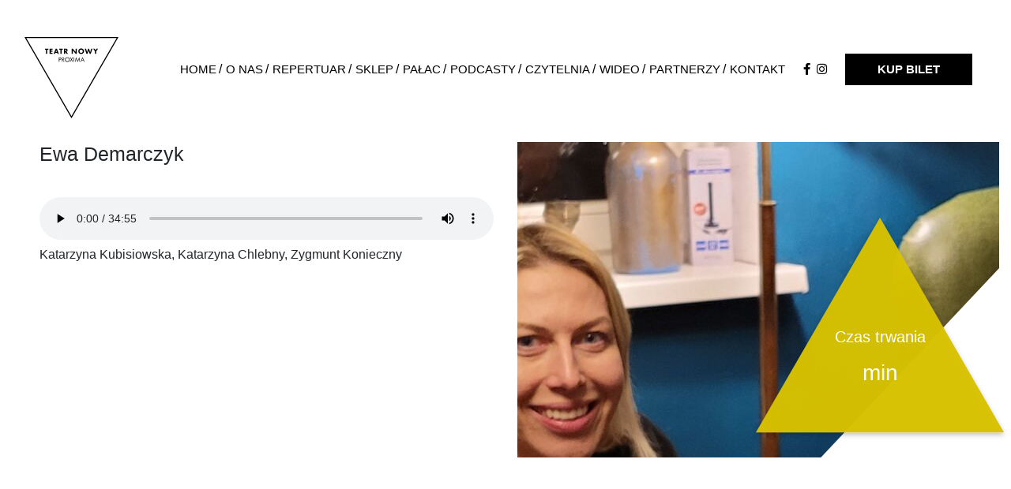

--- FILE ---
content_type: text/html; charset=UTF-8
request_url: https://teatrnowy.com.pl/podcasts/ewa-demarczyk/
body_size: 12703
content:
<!doctype html>
<html lang="pl-PL">

<head>
    <meta charset="UTF-8" />
    <meta name="viewport" content="width=device-width, initial-scale=1, shrink-to-fit=no">
    <title>
        Ewa Demarczyk - Teatr Nowy Proxima w Krakowie    </title>
    <link rel="profile" href="http://gmpg.org/xfn/11" />
    <link rel="pingback" href="https://teatrnowy.com.pl/xmlrpc.php" />
    <link rel="stylesheet" href="https://stackpath.bootstrapcdn.com/bootstrap/4.3.1/css/bootstrap.min.css"
        integrity="sha384-ggOyR0iXCbMQv3Xipma34MD+dH/1fQ784/j6cY/iJTQUOhcWr7x9JvoRxT2MZw1T" crossorigin="anonymous">


    <!-- <link rel="stylesheet" href="https://teatrnowy.com.pl/wp-content/themes/TeatrNowy/style.css" type="text/css" media="screen" /> -->
    <link rel="stylesheet" href="https://use.fontawesome.com/releases/v5.8.2/css/all.css"
        integrity="sha384-oS3vJWv+0UjzBfQzYUhtDYW+Pj2yciDJxpsK1OYPAYjqT085Qq/1cq5FLXAZQ7Ay" crossorigin="anonymous">

    <!-- jQuery first, then Popper.js, then Bootstrap JS -->
    <script src="https://code.jquery.com/jquery-3.3.1.slim.min.js"></script>

    <link rel="stylesheet" href="https://teatrnowy.com.pl/wp-content/themes/TeatrNowy/custom_style.css" type="text/css"
        media="screen" />
    <link rel="stylesheet" href="https://teatrnowy.com.pl/wp-content/themes/TeatrNowy/custom_style2.css" type="text/css"
        media="screen" />


    <link rel="stylesheet" href="https://cdnjs.cloudflare.com/ajax/libs/Swiper/5.4.5/css/swiper.min.css">
    <link rel="stylesheet" href="https://cdnjs.cloudflare.com/ajax/libs/animate.css/4.0.0/animate.min.css" />

    



    <meta name='robots' content='index, follow, max-image-preview:large, max-snippet:-1, max-video-preview:-1' />
<script id="cookieyes" type="text/javascript" src="https://cdn-cookieyes.com/client_data/89b2b6029e73da64a5ceb68b/script.js"></script>
	<!-- This site is optimized with the Yoast SEO plugin v26.8 - https://yoast.com/product/yoast-seo-wordpress/ -->
	<link rel="canonical" href="https://teatrnowy.com.pl/podcasts/ewa-demarczyk/" />
	<meta property="og:locale" content="pl_PL" />
	<meta property="og:type" content="article" />
	<meta property="og:title" content="Ewa Demarczyk - Teatr Nowy Proxima w Krakowie" />
	<meta property="og:url" content="https://teatrnowy.com.pl/podcasts/ewa-demarczyk/" />
	<meta property="og:site_name" content="Teatr Nowy Proxima w Krakowie" />
	<meta property="article:publisher" content="https://pl-pl.facebook.com/teatrnowy" />
	<meta property="article:modified_time" content="2022-11-25T13:06:46+00:00" />
	<meta property="og:image" content="https://teatrnowy.com.pl/wp-content/uploads/2022/11/20221103_171156-scaled.jpg" />
	<meta property="og:image:width" content="2560" />
	<meta property="og:image:height" content="1920" />
	<meta property="og:image:type" content="image/jpeg" />
	<meta name="twitter:card" content="summary_large_image" />
	<script type="application/ld+json" class="yoast-schema-graph">{"@context":"https://schema.org","@graph":[{"@type":"WebPage","@id":"https://teatrnowy.com.pl/podcasts/ewa-demarczyk/","url":"https://teatrnowy.com.pl/podcasts/ewa-demarczyk/","name":"Ewa Demarczyk - Teatr Nowy Proxima w Krakowie","isPartOf":{"@id":"https://teatrnowy.com.pl/#website"},"primaryImageOfPage":{"@id":"https://teatrnowy.com.pl/podcasts/ewa-demarczyk/#primaryimage"},"image":{"@id":"https://teatrnowy.com.pl/podcasts/ewa-demarczyk/#primaryimage"},"thumbnailUrl":"https://teatrnowy.com.pl/wp-content/uploads/2022/11/20221103_171156-scaled.jpg","datePublished":"2022-11-25T12:59:30+00:00","dateModified":"2022-11-25T13:06:46+00:00","breadcrumb":{"@id":"https://teatrnowy.com.pl/podcasts/ewa-demarczyk/#breadcrumb"},"inLanguage":"pl-PL","potentialAction":[{"@type":"ReadAction","target":["https://teatrnowy.com.pl/podcasts/ewa-demarczyk/"]}]},{"@type":"ImageObject","inLanguage":"pl-PL","@id":"https://teatrnowy.com.pl/podcasts/ewa-demarczyk/#primaryimage","url":"https://teatrnowy.com.pl/wp-content/uploads/2022/11/20221103_171156-scaled.jpg","contentUrl":"https://teatrnowy.com.pl/wp-content/uploads/2022/11/20221103_171156-scaled.jpg","width":2560,"height":1920},{"@type":"BreadcrumbList","@id":"https://teatrnowy.com.pl/podcasts/ewa-demarczyk/#breadcrumb","itemListElement":[{"@type":"ListItem","position":1,"name":"Teatr Nowy Proxima","item":"https://teatrnowy.com.pl/"},{"@type":"ListItem","position":2,"name":"Ewa Demarczyk"}]},{"@type":"WebSite","@id":"https://teatrnowy.com.pl/#website","url":"https://teatrnowy.com.pl/","name":"Teatr Nowy Proxima w Krakowie","description":"Repertuar, spektakle, webinary, projekty","publisher":{"@id":"https://teatrnowy.com.pl/#organization"},"potentialAction":[{"@type":"SearchAction","target":{"@type":"EntryPoint","urlTemplate":"https://teatrnowy.com.pl/?s={search_term_string}"},"query-input":{"@type":"PropertyValueSpecification","valueRequired":true,"valueName":"search_term_string"}}],"inLanguage":"pl-PL"},{"@type":"Organization","@id":"https://teatrnowy.com.pl/#organization","name":"Teatr Nowy Proxima w Krakowie","url":"https://teatrnowy.com.pl/","logo":{"@type":"ImageObject","inLanguage":"pl-PL","@id":"https://teatrnowy.com.pl/#/schema/logo/image/","url":"https://teatrnowy.com.pl/wp-content/uploads/2020/06/Group-91.svg","contentUrl":"https://teatrnowy.com.pl/wp-content/uploads/2020/06/Group-91.svg","width":188,"height":163,"caption":"Teatr Nowy Proxima w Krakowie"},"image":{"@id":"https://teatrnowy.com.pl/#/schema/logo/image/"},"sameAs":["https://pl-pl.facebook.com/teatrnowy"]}]}</script>
	<!-- / Yoast SEO plugin. -->


<style type="text/css">.brave_popup{display:none}</style><script data-no-optimize="1"> var brave_popup_data = {}; var bravepop_emailValidation=false; var brave_popup_videos = {};  var brave_popup_formData = {};var brave_popup_adminUser = false; var brave_popup_pageInfo = {"type":"single","pageID":6829,"singleType":"podcasts"};  var bravepop_emailSuggestions={};</script><link rel="alternate" title="oEmbed (JSON)" type="application/json+oembed" href="https://teatrnowy.com.pl/wp-json/oembed/1.0/embed?url=https%3A%2F%2Fteatrnowy.com.pl%2Fpodcasts%2Fewa-demarczyk%2F" />
<link rel="alternate" title="oEmbed (XML)" type="text/xml+oembed" href="https://teatrnowy.com.pl/wp-json/oembed/1.0/embed?url=https%3A%2F%2Fteatrnowy.com.pl%2Fpodcasts%2Fewa-demarczyk%2F&#038;format=xml" />
		<!-- This site uses the Google Analytics by MonsterInsights plugin v9.11.1 - Using Analytics tracking - https://www.monsterinsights.com/ -->
		<!-- Note: MonsterInsights is not currently configured on this site. The site owner needs to authenticate with Google Analytics in the MonsterInsights settings panel. -->
					<!-- No tracking code set -->
				<!-- / Google Analytics by MonsterInsights -->
		<style id='wp-img-auto-sizes-contain-inline-css' type='text/css'>
img:is([sizes=auto i],[sizes^="auto," i]){contain-intrinsic-size:3000px 1500px}
/*# sourceURL=wp-img-auto-sizes-contain-inline-css */
</style>
<style id='wp-emoji-styles-inline-css' type='text/css'>

	img.wp-smiley, img.emoji {
		display: inline !important;
		border: none !important;
		box-shadow: none !important;
		height: 1em !important;
		width: 1em !important;
		margin: 0 0.07em !important;
		vertical-align: -0.1em !important;
		background: none !important;
		padding: 0 !important;
	}
/*# sourceURL=wp-emoji-styles-inline-css */
</style>
<style id='wp-block-library-inline-css' type='text/css'>
:root{--wp-block-synced-color:#7a00df;--wp-block-synced-color--rgb:122,0,223;--wp-bound-block-color:var(--wp-block-synced-color);--wp-editor-canvas-background:#ddd;--wp-admin-theme-color:#007cba;--wp-admin-theme-color--rgb:0,124,186;--wp-admin-theme-color-darker-10:#006ba1;--wp-admin-theme-color-darker-10--rgb:0,107,160.5;--wp-admin-theme-color-darker-20:#005a87;--wp-admin-theme-color-darker-20--rgb:0,90,135;--wp-admin-border-width-focus:2px}@media (min-resolution:192dpi){:root{--wp-admin-border-width-focus:1.5px}}.wp-element-button{cursor:pointer}:root .has-very-light-gray-background-color{background-color:#eee}:root .has-very-dark-gray-background-color{background-color:#313131}:root .has-very-light-gray-color{color:#eee}:root .has-very-dark-gray-color{color:#313131}:root .has-vivid-green-cyan-to-vivid-cyan-blue-gradient-background{background:linear-gradient(135deg,#00d084,#0693e3)}:root .has-purple-crush-gradient-background{background:linear-gradient(135deg,#34e2e4,#4721fb 50%,#ab1dfe)}:root .has-hazy-dawn-gradient-background{background:linear-gradient(135deg,#faaca8,#dad0ec)}:root .has-subdued-olive-gradient-background{background:linear-gradient(135deg,#fafae1,#67a671)}:root .has-atomic-cream-gradient-background{background:linear-gradient(135deg,#fdd79a,#004a59)}:root .has-nightshade-gradient-background{background:linear-gradient(135deg,#330968,#31cdcf)}:root .has-midnight-gradient-background{background:linear-gradient(135deg,#020381,#2874fc)}:root{--wp--preset--font-size--normal:16px;--wp--preset--font-size--huge:42px}.has-regular-font-size{font-size:1em}.has-larger-font-size{font-size:2.625em}.has-normal-font-size{font-size:var(--wp--preset--font-size--normal)}.has-huge-font-size{font-size:var(--wp--preset--font-size--huge)}.has-text-align-center{text-align:center}.has-text-align-left{text-align:left}.has-text-align-right{text-align:right}.has-fit-text{white-space:nowrap!important}#end-resizable-editor-section{display:none}.aligncenter{clear:both}.items-justified-left{justify-content:flex-start}.items-justified-center{justify-content:center}.items-justified-right{justify-content:flex-end}.items-justified-space-between{justify-content:space-between}.screen-reader-text{border:0;clip-path:inset(50%);height:1px;margin:-1px;overflow:hidden;padding:0;position:absolute;width:1px;word-wrap:normal!important}.screen-reader-text:focus{background-color:#ddd;clip-path:none;color:#444;display:block;font-size:1em;height:auto;left:5px;line-height:normal;padding:15px 23px 14px;text-decoration:none;top:5px;width:auto;z-index:100000}html :where(.has-border-color){border-style:solid}html :where([style*=border-top-color]){border-top-style:solid}html :where([style*=border-right-color]){border-right-style:solid}html :where([style*=border-bottom-color]){border-bottom-style:solid}html :where([style*=border-left-color]){border-left-style:solid}html :where([style*=border-width]){border-style:solid}html :where([style*=border-top-width]){border-top-style:solid}html :where([style*=border-right-width]){border-right-style:solid}html :where([style*=border-bottom-width]){border-bottom-style:solid}html :where([style*=border-left-width]){border-left-style:solid}html :where(img[class*=wp-image-]){height:auto;max-width:100%}:where(figure){margin:0 0 1em}html :where(.is-position-sticky){--wp-admin--admin-bar--position-offset:var(--wp-admin--admin-bar--height,0px)}@media screen and (max-width:600px){html :where(.is-position-sticky){--wp-admin--admin-bar--position-offset:0px}}

/*# sourceURL=wp-block-library-inline-css */
</style><style id='wp-block-audio-inline-css' type='text/css'>
.wp-block-audio{box-sizing:border-box}.wp-block-audio :where(figcaption){margin-bottom:1em;margin-top:.5em}.wp-block-audio audio{min-width:300px;width:100%}
/*# sourceURL=https://teatrnowy.com.pl/wp-includes/blocks/audio/style.min.css */
</style>
<style id='global-styles-inline-css' type='text/css'>
:root{--wp--preset--aspect-ratio--square: 1;--wp--preset--aspect-ratio--4-3: 4/3;--wp--preset--aspect-ratio--3-4: 3/4;--wp--preset--aspect-ratio--3-2: 3/2;--wp--preset--aspect-ratio--2-3: 2/3;--wp--preset--aspect-ratio--16-9: 16/9;--wp--preset--aspect-ratio--9-16: 9/16;--wp--preset--color--black: #000000;--wp--preset--color--cyan-bluish-gray: #abb8c3;--wp--preset--color--white: #ffffff;--wp--preset--color--pale-pink: #f78da7;--wp--preset--color--vivid-red: #cf2e2e;--wp--preset--color--luminous-vivid-orange: #ff6900;--wp--preset--color--luminous-vivid-amber: #fcb900;--wp--preset--color--light-green-cyan: #7bdcb5;--wp--preset--color--vivid-green-cyan: #00d084;--wp--preset--color--pale-cyan-blue: #8ed1fc;--wp--preset--color--vivid-cyan-blue: #0693e3;--wp--preset--color--vivid-purple: #9b51e0;--wp--preset--gradient--vivid-cyan-blue-to-vivid-purple: linear-gradient(135deg,rgb(6,147,227) 0%,rgb(155,81,224) 100%);--wp--preset--gradient--light-green-cyan-to-vivid-green-cyan: linear-gradient(135deg,rgb(122,220,180) 0%,rgb(0,208,130) 100%);--wp--preset--gradient--luminous-vivid-amber-to-luminous-vivid-orange: linear-gradient(135deg,rgb(252,185,0) 0%,rgb(255,105,0) 100%);--wp--preset--gradient--luminous-vivid-orange-to-vivid-red: linear-gradient(135deg,rgb(255,105,0) 0%,rgb(207,46,46) 100%);--wp--preset--gradient--very-light-gray-to-cyan-bluish-gray: linear-gradient(135deg,rgb(238,238,238) 0%,rgb(169,184,195) 100%);--wp--preset--gradient--cool-to-warm-spectrum: linear-gradient(135deg,rgb(74,234,220) 0%,rgb(151,120,209) 20%,rgb(207,42,186) 40%,rgb(238,44,130) 60%,rgb(251,105,98) 80%,rgb(254,248,76) 100%);--wp--preset--gradient--blush-light-purple: linear-gradient(135deg,rgb(255,206,236) 0%,rgb(152,150,240) 100%);--wp--preset--gradient--blush-bordeaux: linear-gradient(135deg,rgb(254,205,165) 0%,rgb(254,45,45) 50%,rgb(107,0,62) 100%);--wp--preset--gradient--luminous-dusk: linear-gradient(135deg,rgb(255,203,112) 0%,rgb(199,81,192) 50%,rgb(65,88,208) 100%);--wp--preset--gradient--pale-ocean: linear-gradient(135deg,rgb(255,245,203) 0%,rgb(182,227,212) 50%,rgb(51,167,181) 100%);--wp--preset--gradient--electric-grass: linear-gradient(135deg,rgb(202,248,128) 0%,rgb(113,206,126) 100%);--wp--preset--gradient--midnight: linear-gradient(135deg,rgb(2,3,129) 0%,rgb(40,116,252) 100%);--wp--preset--font-size--small: 13px;--wp--preset--font-size--medium: 20px;--wp--preset--font-size--large: 36px;--wp--preset--font-size--x-large: 42px;--wp--preset--spacing--20: 0.44rem;--wp--preset--spacing--30: 0.67rem;--wp--preset--spacing--40: 1rem;--wp--preset--spacing--50: 1.5rem;--wp--preset--spacing--60: 2.25rem;--wp--preset--spacing--70: 3.38rem;--wp--preset--spacing--80: 5.06rem;--wp--preset--shadow--natural: 6px 6px 9px rgba(0, 0, 0, 0.2);--wp--preset--shadow--deep: 12px 12px 50px rgba(0, 0, 0, 0.4);--wp--preset--shadow--sharp: 6px 6px 0px rgba(0, 0, 0, 0.2);--wp--preset--shadow--outlined: 6px 6px 0px -3px rgb(255, 255, 255), 6px 6px rgb(0, 0, 0);--wp--preset--shadow--crisp: 6px 6px 0px rgb(0, 0, 0);}:where(.is-layout-flex){gap: 0.5em;}:where(.is-layout-grid){gap: 0.5em;}body .is-layout-flex{display: flex;}.is-layout-flex{flex-wrap: wrap;align-items: center;}.is-layout-flex > :is(*, div){margin: 0;}body .is-layout-grid{display: grid;}.is-layout-grid > :is(*, div){margin: 0;}:where(.wp-block-columns.is-layout-flex){gap: 2em;}:where(.wp-block-columns.is-layout-grid){gap: 2em;}:where(.wp-block-post-template.is-layout-flex){gap: 1.25em;}:where(.wp-block-post-template.is-layout-grid){gap: 1.25em;}.has-black-color{color: var(--wp--preset--color--black) !important;}.has-cyan-bluish-gray-color{color: var(--wp--preset--color--cyan-bluish-gray) !important;}.has-white-color{color: var(--wp--preset--color--white) !important;}.has-pale-pink-color{color: var(--wp--preset--color--pale-pink) !important;}.has-vivid-red-color{color: var(--wp--preset--color--vivid-red) !important;}.has-luminous-vivid-orange-color{color: var(--wp--preset--color--luminous-vivid-orange) !important;}.has-luminous-vivid-amber-color{color: var(--wp--preset--color--luminous-vivid-amber) !important;}.has-light-green-cyan-color{color: var(--wp--preset--color--light-green-cyan) !important;}.has-vivid-green-cyan-color{color: var(--wp--preset--color--vivid-green-cyan) !important;}.has-pale-cyan-blue-color{color: var(--wp--preset--color--pale-cyan-blue) !important;}.has-vivid-cyan-blue-color{color: var(--wp--preset--color--vivid-cyan-blue) !important;}.has-vivid-purple-color{color: var(--wp--preset--color--vivid-purple) !important;}.has-black-background-color{background-color: var(--wp--preset--color--black) !important;}.has-cyan-bluish-gray-background-color{background-color: var(--wp--preset--color--cyan-bluish-gray) !important;}.has-white-background-color{background-color: var(--wp--preset--color--white) !important;}.has-pale-pink-background-color{background-color: var(--wp--preset--color--pale-pink) !important;}.has-vivid-red-background-color{background-color: var(--wp--preset--color--vivid-red) !important;}.has-luminous-vivid-orange-background-color{background-color: var(--wp--preset--color--luminous-vivid-orange) !important;}.has-luminous-vivid-amber-background-color{background-color: var(--wp--preset--color--luminous-vivid-amber) !important;}.has-light-green-cyan-background-color{background-color: var(--wp--preset--color--light-green-cyan) !important;}.has-vivid-green-cyan-background-color{background-color: var(--wp--preset--color--vivid-green-cyan) !important;}.has-pale-cyan-blue-background-color{background-color: var(--wp--preset--color--pale-cyan-blue) !important;}.has-vivid-cyan-blue-background-color{background-color: var(--wp--preset--color--vivid-cyan-blue) !important;}.has-vivid-purple-background-color{background-color: var(--wp--preset--color--vivid-purple) !important;}.has-black-border-color{border-color: var(--wp--preset--color--black) !important;}.has-cyan-bluish-gray-border-color{border-color: var(--wp--preset--color--cyan-bluish-gray) !important;}.has-white-border-color{border-color: var(--wp--preset--color--white) !important;}.has-pale-pink-border-color{border-color: var(--wp--preset--color--pale-pink) !important;}.has-vivid-red-border-color{border-color: var(--wp--preset--color--vivid-red) !important;}.has-luminous-vivid-orange-border-color{border-color: var(--wp--preset--color--luminous-vivid-orange) !important;}.has-luminous-vivid-amber-border-color{border-color: var(--wp--preset--color--luminous-vivid-amber) !important;}.has-light-green-cyan-border-color{border-color: var(--wp--preset--color--light-green-cyan) !important;}.has-vivid-green-cyan-border-color{border-color: var(--wp--preset--color--vivid-green-cyan) !important;}.has-pale-cyan-blue-border-color{border-color: var(--wp--preset--color--pale-cyan-blue) !important;}.has-vivid-cyan-blue-border-color{border-color: var(--wp--preset--color--vivid-cyan-blue) !important;}.has-vivid-purple-border-color{border-color: var(--wp--preset--color--vivid-purple) !important;}.has-vivid-cyan-blue-to-vivid-purple-gradient-background{background: var(--wp--preset--gradient--vivid-cyan-blue-to-vivid-purple) !important;}.has-light-green-cyan-to-vivid-green-cyan-gradient-background{background: var(--wp--preset--gradient--light-green-cyan-to-vivid-green-cyan) !important;}.has-luminous-vivid-amber-to-luminous-vivid-orange-gradient-background{background: var(--wp--preset--gradient--luminous-vivid-amber-to-luminous-vivid-orange) !important;}.has-luminous-vivid-orange-to-vivid-red-gradient-background{background: var(--wp--preset--gradient--luminous-vivid-orange-to-vivid-red) !important;}.has-very-light-gray-to-cyan-bluish-gray-gradient-background{background: var(--wp--preset--gradient--very-light-gray-to-cyan-bluish-gray) !important;}.has-cool-to-warm-spectrum-gradient-background{background: var(--wp--preset--gradient--cool-to-warm-spectrum) !important;}.has-blush-light-purple-gradient-background{background: var(--wp--preset--gradient--blush-light-purple) !important;}.has-blush-bordeaux-gradient-background{background: var(--wp--preset--gradient--blush-bordeaux) !important;}.has-luminous-dusk-gradient-background{background: var(--wp--preset--gradient--luminous-dusk) !important;}.has-pale-ocean-gradient-background{background: var(--wp--preset--gradient--pale-ocean) !important;}.has-electric-grass-gradient-background{background: var(--wp--preset--gradient--electric-grass) !important;}.has-midnight-gradient-background{background: var(--wp--preset--gradient--midnight) !important;}.has-small-font-size{font-size: var(--wp--preset--font-size--small) !important;}.has-medium-font-size{font-size: var(--wp--preset--font-size--medium) !important;}.has-large-font-size{font-size: var(--wp--preset--font-size--large) !important;}.has-x-large-font-size{font-size: var(--wp--preset--font-size--x-large) !important;}
/*# sourceURL=global-styles-inline-css */
</style>

<style id='classic-theme-styles-inline-css' type='text/css'>
/*! This file is auto-generated */
.wp-block-button__link{color:#fff;background-color:#32373c;border-radius:9999px;box-shadow:none;text-decoration:none;padding:calc(.667em + 2px) calc(1.333em + 2px);font-size:1.125em}.wp-block-file__button{background:#32373c;color:#fff;text-decoration:none}
/*# sourceURL=/wp-includes/css/classic-themes.min.css */
</style>
<link rel='stylesheet' id='contact-form-7-css' href='https://teatrnowy.com.pl/wp-content/plugins/contact-form-7/includes/css/styles.css?ver=6.1.4' type='text/css' media='all' />
<link rel='stylesheet' id='mgl-css-css' href='https://teatrnowy.com.pl/wp-content/plugins/meow-gallery/app/style.min.css?ver=1767646112' type='text/css' media='all' />
<link rel='stylesheet' id='leaflet-css-css' href='https://teatrnowy.com.pl/wp-content/plugins/meow-lightbox/app/style.min.css?ver=1767646118' type='text/css' media='all' />
<link rel='stylesheet' id='hamburger-style-css' href='https://teatrnowy.com.pl/wp-content/themes/TeatrNowy/assets/css/hamburger.css?ver=6.9' type='text/css' media='all' />
<link rel='stylesheet' id='style-css' href='https://teatrnowy.com.pl/wp-content/themes/TeatrNowy/style.css?ver=1745930541' type='text/css' media='all' />
<link rel='stylesheet' id='newsletter-css' href='https://teatrnowy.com.pl/wp-content/plugins/newsletter/style.css?ver=9.1.1' type='text/css' media='all' />
<link rel='stylesheet' id='wp-block-paragraph-css' href='https://teatrnowy.com.pl/wp-includes/blocks/paragraph/style.min.css?ver=6.9' type='text/css' media='all' />
<script type="text/javascript" src="https://teatrnowy.com.pl/wp-includes/js/dist/hooks.min.js?ver=dd5603f07f9220ed27f1" id="wp-hooks-js"></script>
<script type="text/javascript" src="https://teatrnowy.com.pl/wp-includes/js/dist/i18n.min.js?ver=c26c3dc7bed366793375" id="wp-i18n-js"></script>
<script type="text/javascript" id="wp-i18n-js-after">
/* <![CDATA[ */
wp.i18n.setLocaleData( { 'text direction\u0004ltr': [ 'ltr' ] } );
//# sourceURL=wp-i18n-js-after
/* ]]> */
</script>
<script type="text/javascript" id="mwl-build-js-js-extra">
/* <![CDATA[ */
var mwl_settings = {"api_url":"https://teatrnowy.com.pl/wp-json/meow-lightbox/v1/","rest_nonce":"2277ea8a11","plugin_url":"https://teatrnowy.com.pl/wp-content/plugins/meow-lightbox/app/","version":"1767646118","settings":{"rtf_slider_fix":false,"engine":"default","backdrop_opacity":85,"theme":"dark","flat_orientation":"below","orientation":"auto","selector":".entry-content, .gallery, .mgl-gallery, .wp-block-gallery,  .wp-block-image","selector_ahead":false,"deep_linking":false,"deep_linking_slug":"mwl","rendering_delay":300,"skip_dynamic_fetch":false,"include_orphans":false,"js_logs":false,"social_sharing":false,"social_sharing_facebook":true,"social_sharing_twitter":true,"social_sharing_pinterest":true,"separate_galleries":false,"disable_arrows_on_mobile":false,"animation_toggle":"none","animation_speed":"normal","low_res_placeholder":false,"wordpress_big_image":false,"right_click_protection":true,"magnification":true,"full_screen":true,"anti_selector":".blog, .archive, .emoji, .attachment-post-image, .no-lightbox","preloading":false,"download_link":false,"caption_source":"caption","caption_ellipsis":true,"exif":{"title":"1","caption":"1","camera":"","lens":"","date":"","date_timezone":false,"shutter_speed":"","aperture":"","focal_length":"","copyright":false,"author":false,"iso":"","keywords":false,"metadata_toggle":false,"metadata_toggle_start_hidden":false},"slideshow":{"enabled":false,"timer":"3000"},"map":{"enabled":false}}};
//# sourceURL=mwl-build-js-js-extra
/* ]]> */
</script>
<script type="text/javascript" src="https://teatrnowy.com.pl/wp-content/plugins/meow-lightbox/app/lightbox.js?ver=1767646118" id="mwl-build-js-js"></script>
<link rel="https://api.w.org/" href="https://teatrnowy.com.pl/wp-json/" /><link rel="alternate" title="JSON" type="application/json" href="https://teatrnowy.com.pl/wp-json/wp/v2/podcasts/6829" /><link rel="EditURI" type="application/rsd+xml" title="RSD" href="https://teatrnowy.com.pl/xmlrpc.php?rsd" />
<meta name="generator" content="WordPress 6.9" />
<link rel='shortlink' href='https://teatrnowy.com.pl/?p=6829' />
<link rel="icon" href="https://teatrnowy.com.pl/wp-content/uploads/2020/06/Group-91.svg" sizes="32x32" />
<link rel="icon" href="https://teatrnowy.com.pl/wp-content/uploads/2020/06/Group-91.svg" sizes="192x192" />
<link rel="apple-touch-icon" href="https://teatrnowy.com.pl/wp-content/uploads/2020/06/Group-91.svg" />
<meta name="msapplication-TileImage" content="https://teatrnowy.com.pl/wp-content/uploads/2020/06/Group-91.svg" />
		<style type="text/css" id="wp-custom-css">
			.tnp-privacy-field input[type="checkbox"]{
	accent-color: #d8c200;
}

#contact a{
	color: #dcc852;
}

.section-content{
	max-width:1280px;
	margin:auto;
}

#pusty-szablon .section-content {
    padding-top: 100px;
}

/* .tnp-privacy-field input[type="checkbox"]::before {
    content: "";
    top: -5px;
} */

.tnp-subscription .tnp-privacy-field input[type="checkbox"] {
    appearance: auto;
		position:unset;
		margin-left: -30px;
    margin-right: 17px;
}

.tnp-subscription input[type=checkbox] {
    max-width:15px;
}

.tnp-subscription .tnp-privacy-field input[type="checkbox"]::before{
	display:none;
}

#pusty-szablon .tnp-subscription .tnp-privacy-field input[type="checkbox"] {
		margin-left: 0;
 		</style>
		
    <script async src="https://www.googletagmanager.com/gtag/js?id=UA-176183207-1">
    </script>
    <script>
    window.dataLayer = window.dataLayer || [];

    function gtag() {
        dataLayer.push(arguments);
    }
    gtag('js', new Date());

    gtag('config', 'UA-176183207-1');
    </script>



<link rel='stylesheet' id='bravepop_front_css-css' href='https://teatrnowy.com.pl/wp-content/plugins/brave-popup-builder/assets/css/frontend.min.css?ver=6.9' type='text/css' media='all' />
</head>

<body>


    <header>
        <nav class="navbar navbar-top navbar-expand-xl navbar-light bg-light bg-menu-top fixed-top">
            <div class="container nav-container-custom">
                <div class="logo-wrap">

                                        <a class="navbar-brand myLogo" href="https://teatrnowy.com.pl/" title="Logo" rel="home">
                        <img id="main-logo" src="" alt=""
                            class="logo_header animate__animated animate__fadeInDownBig"></a>
                </div>

                <div class="menu-wrap">

                    <!-- Collapse button -->
                    <button class="navbar-toggler first-button" type="button" data-toggle="collapse"
                        data-target="#navbarNavDropdown" aria-controls="navbarSupportedContent20" aria-expanded="false"
                        aria-label="Toggle navigation">
                        <div class="animated-icon1"><span></span><span></span><span></span></div>
                    </button>


                    <div id="navbarNavDropdown" class="collapse navbar-collapse main-menu-home-container"><ul id="menu-menu-glowne" class="nav navbar-nav main-menu-home"><li itemscope="itemscope" itemtype="https://www.schema.org/SiteNavigationElement" id="menu-item-27" class="slash menu-item menu-item-type-post_type menu-item-object-page menu-item-home menu-item-27 nav-item"><a title="Home" href="https://teatrnowy.com.pl/" class="nav-link">Home</a></li>
<li itemscope="itemscope" itemtype="https://www.schema.org/SiteNavigationElement" id="menu-item-28" class="slash menu-item menu-item-type-post_type menu-item-object-page menu-item-28 nav-item"><a title="O nas" href="https://teatrnowy.com.pl/o-nas/" class="nav-link">O nas</a></li>
<li itemscope="itemscope" itemtype="https://www.schema.org/SiteNavigationElement" id="menu-item-29" class="slash menu-item menu-item-type-post_type menu-item-object-page menu-item-29 nav-item"><a title="Repertuar" href="https://teatrnowy.com.pl/repertuar/" class="nav-link">Repertuar</a></li>
<li itemscope="itemscope" itemtype="https://www.schema.org/SiteNavigationElement" id="menu-item-30" class="slash menu-item menu-item-type-post_type menu-item-object-page menu-item-30 nav-item"><a title="Sklep" href="https://teatrnowy.com.pl/sklep/" class="nav-link">Sklep</a></li>
<li itemscope="itemscope" itemtype="https://www.schema.org/SiteNavigationElement" id="menu-item-9219" class="slash menu-item menu-item-type-post_type menu-item-object-page menu-item-9219 nav-item"><a title="Pałac" href="https://teatrnowy.com.pl/palac-niesmiertelnosci/" class="nav-link">Pałac</a></li>
<li itemscope="itemscope" itemtype="https://www.schema.org/SiteNavigationElement" id="menu-item-31" class="slash menu-item menu-item-type-post_type menu-item-object-page menu-item-31 nav-item"><a title="Podcasty" href="https://teatrnowy.com.pl/podcasty/" class="nav-link">Podcasty</a></li>
<li itemscope="itemscope" itemtype="https://www.schema.org/SiteNavigationElement" id="menu-item-32" class="slash menu-item menu-item-type-post_type menu-item-object-page menu-item-32 nav-item"><a title="Czytelnia" href="https://teatrnowy.com.pl/czytelnia/" class="nav-link">Czytelnia</a></li>
<li itemscope="itemscope" itemtype="https://www.schema.org/SiteNavigationElement" id="menu-item-908" class="slash menu-item menu-item-type-post_type menu-item-object-page menu-item-908 nav-item"><a title="Wideo" href="https://teatrnowy.com.pl/wideo/" class="nav-link">Wideo</a></li>
<li itemscope="itemscope" itemtype="https://www.schema.org/SiteNavigationElement" id="menu-item-9220" class="slash menu-item menu-item-type-post_type menu-item-object-page menu-item-9220 nav-item"><a title="Partnerzy" href="https://teatrnowy.com.pl/partnerzy/" class="nav-link">Partnerzy</a></li>
<li itemscope="itemscope" itemtype="https://www.schema.org/SiteNavigationElement" id="menu-item-34" class="slash menu-item menu-item-type-post_type menu-item-object-page menu-item-34 nav-item"><a title="Kontakt" href="https://teatrnowy.com.pl/kontakt/" class="nav-link">Kontakt</a></li>
</ul></div><div id="navbarNavDropdown" class="collapse navbar-collapse social-menu-collapse-container"><ul id="menu-social-media-menu" class="nav navbar-nav menu-social-home"><li itemscope="itemscope" itemtype="https://www.schema.org/SiteNavigationElement" id="menu-item-43" class="menu-item menu-item-type-custom menu-item-object-custom menu-item-43 nav-item"><a href="https://pl-pl.facebook.com/teatrnowy" class="nav-link"><i class="fab fa-facebook-f"></i></a></li>
<li itemscope="itemscope" itemtype="https://www.schema.org/SiteNavigationElement" id="menu-item-42" class="menu-item menu-item-type-custom menu-item-object-custom menu-item-42 nav-item"><a href="https://www.instagram.com/teatrnowyproximakrakow/" class="nav-link"><i class="fab fa-instagram"></i></a></li>
</ul></div><div id="navbarNavDropdown" class="collapse navbar-collapse buy-menu-collapse-container"><ul id="menu-kup-bilet" class="nav navbar-nav menu-buy-tickets-home"><li itemscope="itemscope" itemtype="https://www.schema.org/SiteNavigationElement" id="menu-item-44" class="menu-item menu-item-type-custom menu-item-object-custom menu-item-44 nav-item"><a title="kup bilet" target="_blank" href="https://bilety.teatrnowy.com.pl/" class="nav-link"><button class="header-buy-ticket">kup bilet</button></a></li>
</ul></div>

                </div>
            </div>
        </nav>

    </header>
<div id="repertoire-post">
    <div id="podcasts">
        <section class="recentPost employee">
            <div class="container">
                
                <div class="row">
                    <div class="col-lg-6 content-column">
                        <h1 class="title-post-type">Ewa Demarczyk</h1>
                                                <div class="area-description-post">
                            
<figure class="wp-block-audio"><audio controls src="https://teatrnowy.com.pl/wp-content/uploads/2022/11/PODCAST-KONIECZNY_edit_master-v05.mp3"></audio><figcaption>Katarzyna Kubisiowska, Katarzyna Chlebny, Zygmunt Konieczny</figcaption></figure>



<p></p>
                        </div>
                    </div>
                    <div class="col-lg-6">
                        <div style="background-image: url('https://teatrnowy.com.pl/wp-content/uploads/2022/11/20221103_171156-scaled.jpg')" class="img-primary-event">
                        </div>
                        <div class="triangle_time-repertoire-area">
                            <div class="triangle_text_time-repertoire">
                                <h3>Czas trwania</h3>
                                <h2><span> min</span></h2>
                            </div>

                            <img class="triangle_time-repertoire"
                                src="https://teatrnowy.com.pl/wp-content/themes/TeatrNowy/img/post-types/triangle_time-repertoire.svg"
                                alt="">
                        </div>
                    </div>
                </div>


                
            </div><!-- .container -->
        </section>

    </div>
</div>



    <footer>
        <div class="footer-background">
            <div class="triangles">
                <img class="triangle-1"
                    src="https://teatrnowy.com.pl/wp-content/themes/TeatrNowy/img/triangles-footer/triangle-small-white.svg" alt="">
                <img class="triangle-2"
                    src="https://teatrnowy.com.pl/wp-content/themes/TeatrNowy/img/triangles-footer/triangle-big.svg" alt="">
                <img class="triangle-3-gray"
                    src="https://teatrnowy.com.pl/wp-content/themes/TeatrNowy/img/triangles-footer/triangle-small-gray.svg" alt="">
            </div>
            <div class="wrap-container">
                <div class="container container-footer">
                    <div class="row">
                        <div class="col-xl-3">
                            <div class="footer-logo-wrap">
                                <a href="https://teatrnowy.com.pl"><img
                                        src="https://teatrnowy.com.pl/wp-content/uploads/2020/06/Group-91.svg" alt=""></a>
                            </div>
                        </div>
                        <div class="col-xl-3 responsive-flex">
                            <h2 class="title-footer">Teatr Nowy Proxima</h2>
                            <div class="details-footer">
                                <p class="adress">ul. Krakowska 41 </br> 31-066 Kraków</p>
                                <p class="nip">NIP 676-236-48-21 </p>
                                <p class="regon">REGON 120616389</p>
                                <p class="phone-number">tel. <a
                                        href="tel:BILETY:  +48 573 997 842  /  biuro: +48 12 426 45 06 ">
                                        BILETY:  +48 573 997 842  /  biuro: +48 12 426 45 06 </a>
                                </p>
                                <p class="e-mail-adress">e-mail. <a
                                        href="mailto:biuro@teatrnowy.com.pl" target="_blank">
                                        biuro@teatrnowy.com.pl</a></p>

                                <p class="open-hours">
                                    Godziny otwarcia: </br> poniedziałek - piątek 10:00-16:00
                                </p>
                                <p class="one-more-info">
                                                                    </p>
                                <p class="info-link">
                                    <a href=""
                                        target="_blank"></a>
                                </p>
                            </div>
                        </div>
                        <div class="col-xl-3 responsive-flex">
                            <h2 class="title-footer">Dyrekcja</h2>
                            <div id='details-footer' class="details-footer">
                                <p class="phone-number bottom-margin">tel. <a
                                        href="tel:+ 48 510 180 180">
                                        + 48 510 180 180</a>
                                </p>
                            </div>
                            <h2 class="title-footer">Kierownik techniczny</h2>
                            <div id='details-footer' class="details-footer">
                                <p class="phone-number bottom-margin">tel. <a
                                        href="tel:BILETY:  +48 573 997 842  /  biuro: +48 12 426 45 06 ">
                                        + 48 791 455 706</a>
                                </p>
                            </div>
                            <h2 class="title-footer">Bilety</h2>
                            <div id='details-footer' class="details-footer">
                                <p class="phone-number bottom-margin">tel. <a
                                        href="tel:BILETY:  +48 573 997 842  /  biuro: +48 12 426 45 06 ">
                                        +48 573 997 842</a>
                                </p>
                            </div>
                        </div>
                        <div class="col-xl-3 responsive-flex">
                            <h2 class="title-footer">Bilety dostępne on-line. Rezerwacje grupowe/ kontakt w sprawie systemu biletowego:</h2>
                            <div id='details-footer' class="details-footer">
                                <p class="e-mail-adress">Rezerwacja: </br><a
                                        href="mailto:rezerwacje@teatrnowy.com.pl"
                                        target="_blank">
                                        rezerwacje@teatrnowy.com.pl</a></p>
                                <p class="phone-number">tel. <a
                                        href="tel:+48 573 997 842">
                                        +48 573 997 842</a>
                                </p>
                                <p class="pay-info">
                                    Terminal płatniczy w kasie                                </p>
                                <p class="account-number">
                                    ING 47 1050 1445 1000 0023 2617 1234                                </p>
                            </div>
                        </div>
                    </div>
                    <div class="row">
                        <div class="footer-menu"><ul id="menu-menu-stopki" class="nav navbar-nav"><li itemscope="itemscope" itemtype="https://www.schema.org/SiteNavigationElement" id="menu-item-71" class="slash menu-item menu-item-type-post_type menu-item-object-page menu-item-home menu-item-71 nav-item"><a title="Home" href="https://teatrnowy.com.pl/" class="nav-link">Home</a></li>
<li itemscope="itemscope" itemtype="https://www.schema.org/SiteNavigationElement" id="menu-item-72" class="slash menu-item menu-item-type-post_type menu-item-object-page menu-item-72 nav-item"><a title="O nas" href="https://teatrnowy.com.pl/o-nas/" class="nav-link">O nas</a></li>
<li itemscope="itemscope" itemtype="https://www.schema.org/SiteNavigationElement" id="menu-item-73" class="slash menu-item menu-item-type-post_type menu-item-object-page menu-item-73 nav-item"><a title="Repertuar" href="https://teatrnowy.com.pl/repertuar/" class="nav-link">Repertuar</a></li>
<li itemscope="itemscope" itemtype="https://www.schema.org/SiteNavigationElement" id="menu-item-74" class="slash menu-item menu-item-type-post_type menu-item-object-page menu-item-74 nav-item"><a title="Sklep" href="https://teatrnowy.com.pl/sklep/" class="nav-link">Sklep</a></li>
<li itemscope="itemscope" itemtype="https://www.schema.org/SiteNavigationElement" id="menu-item-75" class="slash menu-item menu-item-type-post_type menu-item-object-page menu-item-75 nav-item"><a title="Podcasty" href="https://teatrnowy.com.pl/podcasty/" class="nav-link">Podcasty</a></li>
<li itemscope="itemscope" itemtype="https://www.schema.org/SiteNavigationElement" id="menu-item-76" class="slash menu-item menu-item-type-post_type menu-item-object-page menu-item-76 nav-item"><a title="Czytelnia" href="https://teatrnowy.com.pl/czytelnia/" class="nav-link">Czytelnia</a></li>
<li itemscope="itemscope" itemtype="https://www.schema.org/SiteNavigationElement" id="menu-item-77" class="slash menu-item menu-item-type-post_type menu-item-object-page menu-item-77 nav-item"><a title="Wideo" href="https://teatrnowy.com.pl/wideo/" class="nav-link">Wideo</a></li>
<li itemscope="itemscope" itemtype="https://www.schema.org/SiteNavigationElement" id="menu-item-78" class="slash menu-item menu-item-type-post_type menu-item-object-page menu-item-78 nav-item"><a title="Kontakt" href="https://teatrnowy.com.pl/kontakt/" class="nav-link">Kontakt</a></li>
</ul></div>                    </div>
                    <div class="row">
                        <div class="realization-RR">
                            <div class="footer-realization">
                                <p>Projekt i realizacja: <a href="https://redrocks.pl">RedRockS</a></p>
                                <p>&copy; 2026 Teatr Nowy Proxima</p>
                            </div>
                        </div>
                    </div>
                </div>
            </div>
        </div>
    </footer>



    <!-- Optional JavaScript -->

    <script src="https://ajax.googleapis.com/ajax/libs/jquery/3.5.1/jquery.min.js"></script>
    <!-- <script src="https://teatrnowy.com.pl/wp-content/themes/TeatrNowy/assets/js/owl.carousel.min.js"></script> -->
    <script src="https://cdnjs.cloudflare.com/ajax/libs/popper.js/1.14.7/umd/popper.min.js"
        integrity="sha384-UO2eT0CpHqdSJQ6hJty5KVphtPhzWj9WO1clHTMGa3JDZwrnQq4sF86dIHNDz0W1" crossorigin="anonymous">
    </script>
    <script src="https://teatrnowy.com.pl/wp-content/themes/TeatrNowy/assets/js/logoChange.js"></script>
    <script src="https://stackpath.bootstrapcdn.com/bootstrap/4.3.1/js/bootstrap.min.js"
        integrity="sha384-JjSmVgyd0p3pXB1rRibZUAYoIIy6OrQ6VrjIEaFf/nJGzIxFDsf4x0xIM+B07jRM" crossorigin="anonymous">
    </script>
    <!-- CHANGE CLASS ON RESPONSIVE MENU -->
    <script src="https://teatrnowy.com.pl/wp-content/themes/TeatrNowy/assets/js/remove-wrap-menu.js"></script>
    <!-- animation scroll -->
    <!-- MAIN SLIDER -->
    <script src="https://cdnjs.cloudflare.com/ajax/libs/Swiper/5.4.5/js/swiper.min.js"></script>
    <script src="https://teatrnowy.com.pl/wp-content/themes/TeatrNowy/assets/js/swiperInit.js"></script>
    <!-- LOGO CHANGE ON RESPONSIVE AND SCROLL -->
    <script src="https://teatrnowy.com.pl/wp-content/themes/TeatrNowy/assets/js/wow.min.js"></script>









    <!-- animated hamburger menu -->
    <script>
$(document).ready(function() {

    $('.first-button').on('click', function() {

        $('.animated-icon1').toggleClass('open');
    });
    $('.second-button').on('click', function() {

        $('.animated-icon2').toggleClass('open');
    });
    $('.third-button').on('click', function() {

        $('.animated-icon3').toggleClass('open');
    });
});
    </script>
    <!-- end animated hamburger menu -->



    <script>
$(function() {
    $(window).on('load scroll resize orientationchange', function() {
        // Window Width pointer
        var wW = $(window).width();
        var scroll = $(window).scrollTop();

        // If window width is greater than or equal to 980 and div not created.
        if (wW >= 1200 && scroll >= 100) {
            $("#main-logo").attr("src", "https://teatrnowy.com.pl/wp-content/uploads/2020/06/Logo_male.svg");
            // else if window is less than 980 and #newbox has been created.
        } else if (wW >= 1200 && scroll < 100) {
            $("#main-logo").attr("src", "https://teatrnowy.com.pl/wp-content/uploads/2020/06/Group-91.svg");
        } else if (wW < 1200 && scroll >= 0) {
            $("#main-logo").attr("src", "https://teatrnowy.com.pl/wp-content/uploads/2020/06/Logo_male.svg");

        }
    });
});
    </script>


    <script>
new WOW().init();
wow = new WOW({
    boxClass: 'wow', // default
    animateClass: 'animate__animated', // default
    offset: 0, // default
    mobile: false, // default
    live: true // default
})
wow.init();
    </script>



    <!-- skrypt do widgetu newsletter -->
    <script>
jQuery(document).ready(function($) {
    var widget = $("#widget");
    var handle = widget.find(".handle");

    handle.click(function(e) {
        e
            .stopPropagation(); // Zatrzymaj propagację kliknięcia, aby nie schować widgetu przy kliknięciu na jego obszarze
        if (widget.hasClass("expanded")) {
            widget.animate({
                right: "-10px"
            }, 300);
        } else {
            widget.animate({
                right: "0"
            }, 300);
        }

        widget.toggleClass("expanded");
    });

    $(document).click(function(e) {
        if (!$(e.target).closest(widget).length && widget.hasClass("expanded")) {
            widget.animate({
                right: "-10px"
            }, 300);
            widget.removeClass("expanded");
        }
    });
});
    </script>

    <script type="speculationrules">
{"prefetch":[{"source":"document","where":{"and":[{"href_matches":"/*"},{"not":{"href_matches":["/wp-*.php","/wp-admin/*","/wp-content/uploads/*","/wp-content/*","/wp-content/plugins/*","/wp-content/themes/TeatrNowy/*","/*\\?(.+)"]}},{"not":{"selector_matches":"a[rel~=\"nofollow\"]"}},{"not":{"selector_matches":".no-prefetch, .no-prefetch a"}}]},"eagerness":"conservative"}]}
</script>
<div id="bravepop_element_tooltip"></div><div id="bravepop_element_lightbox"><div id="bravepop_element_lightbox_close" onclick="brave_lightbox_close()"></div><div id="bravepop_element_lightbox_content"></div></div><script type="text/javascript" src="https://teatrnowy.com.pl/wp-includes/js/comment-reply.min.js?ver=6.9" id="comment-reply-js" async="async" data-wp-strategy="async" fetchpriority="low"></script>
<script type="text/javascript" src="https://teatrnowy.com.pl/wp-content/plugins/contact-form-7/includes/swv/js/index.js?ver=6.1.4" id="swv-js"></script>
<script type="text/javascript" id="contact-form-7-js-translations">
/* <![CDATA[ */
( function( domain, translations ) {
	var localeData = translations.locale_data[ domain ] || translations.locale_data.messages;
	localeData[""].domain = domain;
	wp.i18n.setLocaleData( localeData, domain );
} )( "contact-form-7", {"translation-revision-date":"2025-12-11 12:03:49+0000","generator":"GlotPress\/4.0.3","domain":"messages","locale_data":{"messages":{"":{"domain":"messages","plural-forms":"nplurals=3; plural=(n == 1) ? 0 : ((n % 10 >= 2 && n % 10 <= 4 && (n % 100 < 12 || n % 100 > 14)) ? 1 : 2);","lang":"pl"},"This contact form is placed in the wrong place.":["Ten formularz kontaktowy zosta\u0142 umieszczony w niew\u0142a\u015bciwym miejscu."],"Error:":["B\u0142\u0105d:"]}},"comment":{"reference":"includes\/js\/index.js"}} );
//# sourceURL=contact-form-7-js-translations
/* ]]> */
</script>
<script type="text/javascript" id="contact-form-7-js-before">
/* <![CDATA[ */
var wpcf7 = {
    "api": {
        "root": "https:\/\/teatrnowy.com.pl\/wp-json\/",
        "namespace": "contact-form-7\/v1"
    },
    "cached": 1
};
//# sourceURL=contact-form-7-js-before
/* ]]> */
</script>
<script type="text/javascript" src="https://teatrnowy.com.pl/wp-content/plugins/contact-form-7/includes/js/index.js?ver=6.1.4" id="contact-form-7-js"></script>
<script type="text/javascript" id="newsletter-js-extra">
/* <![CDATA[ */
var newsletter_data = {"action_url":"https://teatrnowy.com.pl/wp-admin/admin-ajax.php"};
//# sourceURL=newsletter-js-extra
/* ]]> */
</script>
<script type="text/javascript" src="https://teatrnowy.com.pl/wp-content/plugins/newsletter/main.js?ver=9.1.1" id="newsletter-js"></script>
<script type="text/javascript" id="bravepop_front_js-js-extra">
/* <![CDATA[ */
var bravepop_global = {"loggedin":"false","isadmin":"false","referer":"","security":"24ddf9a552","goalSecurity":"584770f849","couponSecurity":"f9abc6a031","cartURL":"","checkoutURL":"","ajaxURL":"https://teatrnowy.com.pl/wp-admin/admin-ajax.php","field_required":"Required","no_html_allowed":"No Html Allowed","invalid_number":"Invalid Number","invalid_email":"Invalid Email","invalid_url":"Invalid URL","invalid_date":"Invalid Date","fname_required":"First Name is Required.","lname_required":"Last Name is Required.","username_required":"Username is Required.","email_required":"Email is Required.","email_invalid":"Invalid Email addresss.","pass_required":"Password is Required.","pass_short":"Password is too Short.","yes":"Yes","no":"No","login_error":"Something Went Wrong. Please contact the Site administrator.","pass_reset_success":"Please check your Email for the Password reset link.","customFonts":[],"disableGoogleFonts":"false"};
//# sourceURL=bravepop_front_js-js-extra
/* ]]> */
</script>
<script type="text/javascript" src="https://teatrnowy.com.pl/wp-content/plugins/brave-popup-builder/assets/frontend/brave.js?ver=6.9" id="bravepop_front_js-js"></script>
<script id="wp-emoji-settings" type="application/json">
{"baseUrl":"https://s.w.org/images/core/emoji/17.0.2/72x72/","ext":".png","svgUrl":"https://s.w.org/images/core/emoji/17.0.2/svg/","svgExt":".svg","source":{"concatemoji":"https://teatrnowy.com.pl/wp-includes/js/wp-emoji-release.min.js?ver=6.9"}}
</script>
<script type="module">
/* <![CDATA[ */
/*! This file is auto-generated */
const a=JSON.parse(document.getElementById("wp-emoji-settings").textContent),o=(window._wpemojiSettings=a,"wpEmojiSettingsSupports"),s=["flag","emoji"];function i(e){try{var t={supportTests:e,timestamp:(new Date).valueOf()};sessionStorage.setItem(o,JSON.stringify(t))}catch(e){}}function c(e,t,n){e.clearRect(0,0,e.canvas.width,e.canvas.height),e.fillText(t,0,0);t=new Uint32Array(e.getImageData(0,0,e.canvas.width,e.canvas.height).data);e.clearRect(0,0,e.canvas.width,e.canvas.height),e.fillText(n,0,0);const a=new Uint32Array(e.getImageData(0,0,e.canvas.width,e.canvas.height).data);return t.every((e,t)=>e===a[t])}function p(e,t){e.clearRect(0,0,e.canvas.width,e.canvas.height),e.fillText(t,0,0);var n=e.getImageData(16,16,1,1);for(let e=0;e<n.data.length;e++)if(0!==n.data[e])return!1;return!0}function u(e,t,n,a){switch(t){case"flag":return n(e,"\ud83c\udff3\ufe0f\u200d\u26a7\ufe0f","\ud83c\udff3\ufe0f\u200b\u26a7\ufe0f")?!1:!n(e,"\ud83c\udde8\ud83c\uddf6","\ud83c\udde8\u200b\ud83c\uddf6")&&!n(e,"\ud83c\udff4\udb40\udc67\udb40\udc62\udb40\udc65\udb40\udc6e\udb40\udc67\udb40\udc7f","\ud83c\udff4\u200b\udb40\udc67\u200b\udb40\udc62\u200b\udb40\udc65\u200b\udb40\udc6e\u200b\udb40\udc67\u200b\udb40\udc7f");case"emoji":return!a(e,"\ud83e\u1fac8")}return!1}function f(e,t,n,a){let r;const o=(r="undefined"!=typeof WorkerGlobalScope&&self instanceof WorkerGlobalScope?new OffscreenCanvas(300,150):document.createElement("canvas")).getContext("2d",{willReadFrequently:!0}),s=(o.textBaseline="top",o.font="600 32px Arial",{});return e.forEach(e=>{s[e]=t(o,e,n,a)}),s}function r(e){var t=document.createElement("script");t.src=e,t.defer=!0,document.head.appendChild(t)}a.supports={everything:!0,everythingExceptFlag:!0},new Promise(t=>{let n=function(){try{var e=JSON.parse(sessionStorage.getItem(o));if("object"==typeof e&&"number"==typeof e.timestamp&&(new Date).valueOf()<e.timestamp+604800&&"object"==typeof e.supportTests)return e.supportTests}catch(e){}return null}();if(!n){if("undefined"!=typeof Worker&&"undefined"!=typeof OffscreenCanvas&&"undefined"!=typeof URL&&URL.createObjectURL&&"undefined"!=typeof Blob)try{var e="postMessage("+f.toString()+"("+[JSON.stringify(s),u.toString(),c.toString(),p.toString()].join(",")+"));",a=new Blob([e],{type:"text/javascript"});const r=new Worker(URL.createObjectURL(a),{name:"wpTestEmojiSupports"});return void(r.onmessage=e=>{i(n=e.data),r.terminate(),t(n)})}catch(e){}i(n=f(s,u,c,p))}t(n)}).then(e=>{for(const n in e)a.supports[n]=e[n],a.supports.everything=a.supports.everything&&a.supports[n],"flag"!==n&&(a.supports.everythingExceptFlag=a.supports.everythingExceptFlag&&a.supports[n]);var t;a.supports.everythingExceptFlag=a.supports.everythingExceptFlag&&!a.supports.flag,a.supports.everything||((t=a.source||{}).concatemoji?r(t.concatemoji):t.wpemoji&&t.twemoji&&(r(t.twemoji),r(t.wpemoji)))});
//# sourceURL=https://teatrnowy.com.pl/wp-includes/js/wp-emoji-loader.min.js
/* ]]> */
</script>
    </body>

    </html>
<!--
Performance optimized by W3 Total Cache. Learn more: https://www.boldgrid.com/w3-total-cache/?utm_source=w3tc&utm_medium=footer_comment&utm_campaign=free_plugin

Page Caching using Disk: Enhanced 

Served from: teatrnowy.com.pl @ 2026-01-24 13:16:13 by W3 Total Cache
-->

--- FILE ---
content_type: text/css
request_url: https://teatrnowy.com.pl/wp-content/themes/TeatrNowy/custom_style.css
body_size: 5797
content:
/* CUSTOM STYLE  */

@media (max-width: 1351px) {
  .navbar-light .navbar-nav .nav-link:last-child {
    padding-right: 3px;
  }
}

#about-us section.main-slider .link-to-event a,
#repertoire section.main-slider .link-to-event a {
  color: black;
  text-decoration: none;
}

#about-us section.main-slider .info-about-event h2,
#repertoire section.main-slider .info-about-event h2 {
  font-size: 50px;
  font-weight: 500;
  margin-bottom: 0;
  text-transform: uppercase;
}

#about-us .main-slider,
#repertoire .main-slider {
  margin-top: 190px;
  position: relative;
  overflow-x: hidden;
  margin-bottom: 115px;
}

#about-us .main-slider img.slider_img,
#repertoire .main-slider img.slider_img {
  max-width: 100%;
  height: auto;
}

#about-us img.big_triangle_right_slider,
#repertoire img.big_triangle_right_slider {
  max-width: 100%;
  height: auto;
  position: absolute;
  bottom: 0;
  left: 82%;
  z-index: 2;
}

#about-us .triangle_bg_title_right_slider,
#repertoire .triangle_bg_title_right_slider {
  position: absolute;
  top: 0;
  right: 7%;
  z-index: 3;
}

#about-us img.triangle_seled,
#repertoire img.triangle_seled {
  position: absolute;
  z-index: 5;
  left: 75%;
  bottom: 0;
  max-width: 100%;
  height: auto;
}

#about-us .main-slider .white_block_page_title {
  position: relative;
  width: 100%;
  display: flex;
  align-items: center;
  /* margin-top: -74px; */
  background: #fff;
  z-index: 10;
}

#about-us .main-slider .white_block_page_title h1 {
  font-size: 35px;
  margin-bottom: 0;
  font-weight: 600;
  text-transform: uppercase;
  padding: 15px;
}

.container {
  max-width: 1680px;
  width: 100%;
}

/* section story */
#about-us section.story {
  margin-bottom: 110px;
  margin-top: 100px;
}

#about-us .white-apla h1 {
  margin-bottom: 0;
}

#about-us section.story h2.title_section,
#repertoire section.repertoire-block h2.title_section {
  font-size: 25px;
  font-weight: 500;
  margin-bottom: 40px;
}

#about-us section.story .img-story {
  height: 688px;
  background-size: cover;
  background-position: center;
  background-repeat: no-repeat;
  margin: 0 40px;
  position: relative;
}

#about-us section.story .img-story .triangle_story {
  position: absolute;
  bottom: 21px;
  right: 0;
  max-width: 100%;
  height: auto;
}

#about-us section.story ul.text-area-story {
  padding: 0 40px;
  margin: 0;
}

#about-us section.story ul.text-area-story li {
  list-style: none;
}

#about-us section.story .text-area-story p {
  font-size: 15px;
  margin-bottom: 20px;
  line-height: 20px;
}

#about-us section.story .text-area-story p strong {
  font-weight: 600;
}

#about-us section.story .text-area-story a {
  color: #d8c200;
  text-decoration: none;
}

/* Projects  */
#about-us section.projects_about {
  margin-bottom: 160px;
}

#about-us section.projects_about h2.title_section {
  font-size: 20px;
  text-align: center;
  margin-bottom: 60px;
}

#about-us section.projects_about .wraper_list_projects_about {
  width: 100%;
  max-width: 1026px;
  margin: 0 auto;
  padding: 0 15px;
}

#about-us section.projects_about .block_project_head {
  display: flex;
  margin-bottom: 30px;
}

#about-us section.projects_about .block_project_head .title_project_about {
  background: #000;
  display: flex;
  align-items: center;
  width: 70%;
  justify-content: center;
}

#about-us section.projects_about .block_project_head .title_project_about h3 {
  color: #ffffff;
  padding: 15px;
  font-size: 19px;
  font-weight: 600;
  margin-bottom: 0;
}

#about-us section.projects_about .block_project_head .data_project_abput {
  background: #d8c200;
  display: flex;
  align-items: center;
  width: 30%;
  justify-content: center;
}

#about-us section.projects_about .block_project_head .data_project_abput h3 {
  font-size: 30px;
  padding: 15px;
  margin-bottom: 0;
  color: #ffffff;
}

#about-us section.projects_about .desc_project_about {
  /* min-height: 328px; */
  padding-right: 15px;
}

#about-us section.projects_about .desc_project_about p {
  font-size: 15px;
  line-height: 20px;
  margin-bottom: 10px;
}

#about-us section.projects_about .desc_project_about a {
  text-decoration: none;
  color: #d8c200;
}

.nth-block-project:nth-child(even) {
  display: flex;
  justify-content: flex-end;
}

#about-us section.projects_about .nth-block-project .block_project_area:before {
  position: relative;
}

#about-us
  section.projects_about
  .nth-block-project:nth-child(even)
  .block_project_area:before {
  content: "";
  display: block;
  height: calc(100% + 66px);
  width: 2px;
  background: #bbb7b8;
  position: absolute;
  left: -1px;
  top: 0;
}

#about-us
  section.projects_about
  .nth-block-project:nth-child(even)
  .desc_project_about {
  /* min-height: 328px; */
  padding-left: 15px;
}

#about-us
  section.projects_about
  .nth-block-project:nth-child(odd)
  .block_project_area:before {
  content: "";
  display: block;
  height: calc(100% + 66px);
  width: 2px;
  background: #bbb7b8;
  position: absolute;
  right: -1px;
  top: 0;
}

#about-us
  section.projects_about
  .nth-block-project:last-child
  .desc_project_about {
  min-height: unset;
}

#about-us
  section.projects_about
  .nth-block-project:last-child
  .block_project_area:before {
  height: 100%;
}

#about-us
  section.projects_about
  .nth-block-project:nth-child(even)
  .block_project_head {
  flex-direction: row-reverse;
}

/* productions */

.col-2dot4,
.col-sm-2dot4,
.col-md-2dot4,
.col-lg-2dot4,
.col-xl-2dot4 {
  position: relative;
  width: 100%;
  min-height: 1px;
  padding-right: 15px;
  padding-left: 15px;
}

.col-2dot4 {
  -webkit-box-flex: 0;
  -ms-flex: 0 0 20%;
  flex: 0 0 20%;
  max-width: 20%;
}

@media (min-width: 540px) {
  .col-sm-2dot4 {
    -webkit-box-flex: 0;
    -ms-flex: 0 0 20%;
    flex: 0 0 20%;
    max-width: 20%;
  }
}

@media (min-width: 720px) {
  .col-md-2dot4 {
    -webkit-box-flex: 0;
    -ms-flex: 0 0 20%;
    flex: 0 0 20%;
    max-width: 20%;
  }
}

@media (min-width: 960px) {
  .col-lg-2dot4 {
    -webkit-box-flex: 0;
    -ms-flex: 0 0 20%;
    flex: 0 0 20%;
    max-width: 20%;
  }
}

@media (min-width: 1140px) {
  .col-xl-2dot4 {
    -webkit-box-flex: 0;
    -ms-flex: 0 0 20%;
    flex: 0 0 20%;
    max-width: 20%;
  }
}

.col-xl-custom-width-team {
  -ms-flex: 0 0 22%;
  flex: 0 0 22%;
  max-width: 22%;
}

#about-us section.productions {
  margin-bottom: 45px;
}

#about-us section.productions h2.title_section {
  font-size: 19px;
  font-weight: 500;
  text-align: center;
  margin-bottom: 75px;
}

#about-us section.productions h2.title_section:before {
  content: "/";
  color: #d8c200;
  font-weight: 600;
  margin-right: 10px;
}

#about-us section.productions .triangle_path_box {
  display: flex;
  align-items: center;
  flex-direction: column;
  position: relative;
}

#about-us section.productions .flex-content-productions-triangle {
  display: flex;
  justify-content: center;
}

#about-us
  section.productions
  .column-productions.active
  .triangle_path_box:before {
  content: "";
  background-image: url(img/about-us/triangle_green_productions.svg);
  background-repeat: no-repeat;
  background-size: contain;
  position: absolute;
  top: -18px;
  right: -30px;
  z-index: -1;
  max-width: 100%;
  height: 100%;
  width: 100%;
}

#about-us section.productions .triangle-products-name {
  position: absolute;
  top: 55px;
}

#about-us section.productions img.triangle_path {
  max-width: 100%;
  height: auto;
  margin-bottom: 55px;
}

#about-us section.productions .triangle-products-name h3 {
  font-size: 19px;
  margin-bottom: 0;
  text-align: center;
}

#about-us section.productions ul.list_title_productions_item {
  padding: 0;
  margin: 0 0 40px 0;
  list-style: none;
}

#about-us section.productions ul.list_title_productions_item li {
  font-size: 20px;
  margin-bottom: 30px;
  position: relative;
  padding-left: 25px;
}

#about-us section.productions ul.list_title_productions_item li:before {
  content: "/";
  color: #d8c200;
  font-weight: 600;
  position: absolute;
  left: 0;
  top: 0;
}

#about-us section.productions h3.subtitle_productions_about_us {
  color: #d9c408;
  font-size: 20px;
  margin-bottom: 30px;
}

#about-us section.productions.visible-desctop {
  display: block;
}

#about-us section.productions.visible-mobile {
  display: none;
}

#about-us section.productions.visible-mobile .triangle-products-name {
  position: unset;
}

#about-us section.productions.visible-mobile .card {
  border: 0;
  border-radius: 0;
}

#about-us section.productions.visible-mobile .card-header {
  padding: 15px;
  margin-bottom: 0px;
  background-color: rgb(216, 194, 0);
  border-bottom: 1px solid rgba(0, 0, 0, 0.125);
}

#about-us section.productions.visible-mobile .card-header:first-child {
  border-radius: 0;
}

#about-us section.productions.visible-mobile .triangle-products-name h3 {
  font-size: 17px;
  margin-bottom: 0;
  text-align: center;
  color: #ffffff;
}

/* Team */

#about-us section.team {
  margin-bottom: 150px;
}

#about-us section.team h2.title_section {
  font-size: 25px;
  font-weight: 500;
  margin-bottom: 40px;
}

#about-us section.team .box-team-img {
  height: 573px;
  background-repeat: no-repeat;
  background-size: cover;
  background-position: center;
  position: relative;
}

.overly {
  height: 100%;
  background: rgba(217, 196, 8, 0.7);
  opacity: 0;
  transition: 0.3s linear;
  display: flex;
  align-items: center;
  justify-content: center;
}

#about-us section.team .container-img .box-team-img .text h3 {
  color: #fff;
  font-size: 22px;
  font-weight: 600;
  margin-bottom: 0;
  text-align: center;
}

#about-us section.team .container-img:hover .overly {
  opacity: 1;
}

#about-us section.team .container-img {
  margin-bottom: 30px;
}

#about-us section.team .container-img .box-text-team-desc {
  display: none;
  width: 100%;
  background: rgba(0, 0, 0, 0.1);
  padding: 60px 60px 5px;
  transition: 1s ease-in-out;
  opacity: 0;
  transform: scale(0);
  margin-bottom: 30px;
}

#about-us section.team .container-img .box-text-team-desc p {
  font-size: 15px;
  margin-bottom: 30px;
  line-height: 19px;
}

#about-us section.team .container-img .box-text-team-desc a {
  font-size: 13px;
  color: #000;
  text-decoration: none;
  font-weight: 600;
  display: block;
  padding: 20px 0 0 0;
  text-transform: uppercase;
  transition: 0.3s;
}

#about-us section.team .container-img .box-text-team-desc a:hover {
  color: #d8c200;
}

#about-us section.team .container-img:hover .box-text-team-desc {
  display: block;
  transition: 1s ease-in-out;
  opacity: 1;
  transform: scale(1);
  position: absolute;
  z-index: 2;
  left: 0;
  margin: 0 15px;
  width: calc(100% - 30px);
  background: rgb(229, 229, 229);
  top: calc(100% - 30px);
}

.black-apla_name_team {
  height: 50px;
  border-right: 0px solid transparent;
  border-left: 30px solid transparent;
  border-top: 50px solid rgba(0, 0, 0, 0.8);
  width: calc(100% - 30px);
  position: absolute;
  right: 0;
  bottom: -5px;
  z-index: 3;
  display: flex;
  align-items: center;
  justify-content: center;
  transition: 0.3s ease-in-out;
}

h3.funkcja_team_about {
  display: none;
}

.black-apla_name_team h3 {
  color: #ffffff;
  margin-bottom: 0;
  font-size: 13px;
  text-align: center;
  margin-top: -50px;
}

#about-us section.team .container-img:hover .black-apla_name_team h3 {
  display: none;
}

#about-us section.team .container-img:hover h3.funkcja_team_about {
  display: block;
}

img.green_triangle_team {
  position: absolute;
  bottom: 15px;
  z-index: 1;
  max-width: 100%;
  height: auto;
  transition: 0.6s ease;
}

#about-us section.team .container-img:hover img.green_triangle_team {
  transform: rotate(180deg);
  bottom: -58px;
  max-width: 81px;
  height: auto;
  z-index: 4;
  opacity: 0.85;
}

#about-us section.team .container-img:hover .black-apla_name_team {
  border-top: 50px solid rgba(0, 0, 0, 1);
  bottom: -25px;
}

/* Partners */
section.partners {
  padding-bottom: 180px;
}

section.partners img.img-partner {
  height: auto;
  width: auto;
  max-width: 100%;
  max-width: 254px;
  max-height: 150px;
}

section.partners h2.title-section {
  font-size: 25px;
  font-weight: 500;
  margin-bottom: 50px;
}

section.partners .swiper-container.partners-container {
  padding: 0 71px;
}

section.partners .swiper-slide {
  display: flex;
  justify-content: center;
}

.container-navigation-partners .swiper-button-next,
.container-navigation-partners .swiper-button-prev {
  color: #d8c200 !important;
}

/* Repertoire */

/* start date on image repertoire */
.display-date {
  background: #d8c200;
  color: #fff;
  width: 150px;
  height: 150px;
  display: flex;
  flex-direction: column;
  align-items: center;
  justify-content: center;
}

.display-date h3 {
  text-align: center;
}

.display-date .displa-numbersDate {
  font-size: 40px;
  font-weight: 500;
  margin-bottom: 0;
  text-align: center;
}

.display-date .displayTextDate {
  font-size: 15px;
  font-weight: 500;
}

.display-hour-art {
  background: #000;
  width: 150px;
  height: 50px;
  color: #fff;
  display: flex;
  align-items: center;
  justify-content: center;
  font-size: 15px;
  font-weight: 400;
}

/* end date on image repertoire */

#repertoire section.repertoire-block .repertoire_area_list h3 {
  font-size: 20px;
  text-align: center;
  margin-bottom: 35px;
  position: relative;
}

#repertoire section.repertoire-block .repertoire_area_list {
  margin-bottom: 71px;
}

#repertoire section.repertoire-block .repertoire_area_list h3:before {
  content: "/ ";
  font-size: 19px;
  color: #d8c200;
  margin-right: 15px;
}

#repertoire section.repertoire-block a {
  color: black;
  text-decoration: none;
  transition: 0.3s linear;
}

#repertoire section.repertoire-block a:hover {
  color: #d8c200;
}

#repertoire .main-image-event {
  position: relative;
}

#repertoire .main-image-event img.mini-triangle-event {
  position: absolute;
  bottom: 0;
  left: 0;
  max-width: 100%;
  height: auto;
  z-index: -1;
}

#repertoire section.calendar {
  padding-bottom: 100px;
}

#repertoire section.calendar .swiper-container {
  width: 100%;
  max-width: 533px;
  margin-bottom: 81px;
}

#repertoire section.calendar .swiper-container .swiper-slide {
  text-align: center;
  font-size: 15px;
  color: #000;
  font-weight: 400;
}

#repertoire section.calendar .swiper-container .swiper-wrapper {
  display: flex;
  align-items: center;
}

#repertoire section.calendar .swiper-container-arrows .swiper-button-next,
#repertoire section.calendar .swiper-container-arrows .swiper-button-prev {
  color: #d8c200;
}

#repertoire section.calendar .swiper-slide.swiper-slide-active {
  font-size: 22px;
  font-weight: 500;
  text-transform: uppercase;
}

#repertoire section.calendar .repertoire-tickets-area {
  margin-bottom: 50px;
}

.data-art h5 {
  font-size: 15px;
  font-weight: 400;
  margin-bottom: 0;
}

.col-data-art {
  -ms-flex: 0 0 20%;
  flex: 0 0 20%;
  max-width: 20%;
}

.col-director-art {
  -ms-flex: 0 0 25%;
  flex: 0 0 25%;
  max-width: 25%;
}

.col-title-art {
  -ms-flex: 0 0 30%;
  flex: 0 0 30%;
  max-width: 30%;
}

.col-btn-booking-ticket {
  -ms-flex: 0 0 25%;
  flex: 0 0 25%;
  max-width: 25%;
}

.title-art h3 {
  font-size: 20px;
  font-weight: 400;
  margin-bottom: 0;
}

.title-art h3:before {
  content: "/ ";
  color: #d8c200;
  font-size: 20px;
  font-weight: 500;
  margin-right: 8px;
}

.director-art h5 {
  font-size: 15px;
  font-weight: 400;
  margin-bottom: 0;
  color: #d8c200;
}

a.btn-booking-ticket {
  color: #fff;
  background: #000;
  padding: 7px 46px;
  font-size: 13px;
  font-weight: 500;
  text-transform: uppercase;
  transition: 0.3s linear;
  border: 1px solid #000;
  text-decoration: none;
}

a.btn-booking-ticket:hover {
  background-color: #d8c200;
  color: #ffffff;
  border: 1px solid #d8c200;
}

a.regulations-sell-tickets {
  font-size: 20px;
  font-weight: 500;
  background: #d8c200;
  color: #fff;
  padding: 12px 22px;
  line-height: 24px;
  text-decoration: none;
  border: 1px solid #d8c200;
  margin-top: 60px;
  text-align: center;
  position: relative;
  z-index: 2;
}

a.regulations-sell-tickets:hover {
  background: #fff;
  color: #d8c200;
  border: 1px solid #d8c200;
  transition: 0.3s linear;
}

.area-button-center {
  display: flex;
  justify-content: center;
}

#repertoire section.spectacle h2.repertoir {
  margin-bottom: 40px;
  font-size: 25px;
  font-weight: 500;
  position: relative;
  z-index: 2;
}

#repertoire section.spectacle a {
  color: #000;
}

.readmore-link-wrap {
  display: flex;
  justify-content: flex-end;
}

.readmore-link-wrap a {
  display: block;
  text-align: right;
  color: #d8c200;
  transition: 0.3s linear;
  padding: 0px 10px;
}
.readmore-link-wrap a p {
  color: #d8c200;
  transition: 0.3s ease-in-out;
}

.readmore-link-wrap a:hover p {
  color: black;
}

#repertoire section.spectacle .swiper-repertoire {
  margin-top: -280px;
  padding-bottom: 120px;
}

@media (max-width: 575px) {
  #repertoire section.spectacle .swiper-repertoire {
    padding-bottom: 150px;
  }
}

#repertoire section.spectacle .swiper-wrapper {
  display: flex;
  align-items: center;
}

#repertoire section.spectacle .spectacle-image-event {
  height: 336px;
  display: flex;
  align-items: center;
  justify-content: center;
}

#repertoire section.spectacle .spectacle-image-event .overly {
  height: 100%;
  background: rgba(217, 196, 8, 0.85);
  opacity: 1;
  transition: 0.3s linear;
  display: flex;
  align-items: center;
  justify-content: center;
  width: 100%;
}

#repertoire
  section.spectacle
  .swiper-slide.swiper-slide-active
  .spectacle-image-event {
  height: 410px;
  position: relative;
}

#repertoire section.spectacle .swiper-slide .triangle_green_small {
  display: none;
  position: absolute;
  z-index: 2;
  left: 0;
  bottom: -179px;
  width: 60px;
}

#repertoire section.spectacle .swiper-slide img.triangle_white_big {
  display: none;
  position: absolute;
  left: -70px;
  bottom: -240px;
  width: 200px;
  z-index: 1;
}

#repertoire
  section.spectacle
  .swiper-slide.swiper-slide-active
  .triangle_green_small,
#repertoire
  section.spectacle
  .swiper-slide.swiper-slide-active
  img.triangle_white_big {
  display: block;
}

#repertoire
  section.spectacle
  .swiper-slide.swiper-slide-active
  .spectacle-image-event
  .overly {
  opacity: 0;
}

#repertoire
  section.spectacle
  .swiper-slide.swiper-slide-prev
  .spectacle-image-event,
#repertoire
  section.spectacle
  .swiper-slide.swiper-slide-next
  .spectacle-image-event {
  height: 359px;
}

.title_spectacle_rotator {
  font-size: 25px;
  color: #fff;
  text-decoration: none;
  text-align: center;
  padding: 0 20px;
}

#repertoire section.spectacle .swiper-slide a {
  text-decoration: none;
}

#repertoire section.spectacle .swiper-slide.swiper-slide-active {
  margin-bottom: 280px;
  margin-top: 280px;
}

@media (max-width: 575px) {
  #repertoire section.spectacle .swiper-slide.swiper-slide-active {
    margin-bottom: 370px;
  }
}

@media (max-width: 494px) {
  #repertoire section.spectacle .swiper-slide.swiper-slide-active {
    margin-bottom: 420px;
  }
}

@media (max-width: 415px) {
  #repertoire section.spectacle .swiper-slide.swiper-slide-active {
    margin-bottom: 470px;
  }
}

@media (max-width: 323px) {
  #repertoire section.spectacle .swiper-slide.swiper-slide-active {
    margin-bottom: 520px;
  }
}

a .title-bottom-spectacle h3 {
  font-size: 27px;
  font-weight: 500;
  text-align: center;
  margin-bottom: 0;
}

#repertoire section.spectacle .block-text-specatacle-swiper {
  display: none;
}

#repertoire
  section.spectacle
  .swiper-slide.swiper-slide-active
  .block-text-specatacle-swiper {
  display: block;
  position: absolute;
  top: calc(100% + 10px);
  width: 100%;
}

#repertoire
  section.spectacle
  .swiper-slide.swiper-slide-active
  .block-text-specatacle-swiper
  .excerpt-bottom-spectacle {
  position: relative;
  width: calc(100% + 140px);
  left: 50%;
  transform: translateX(-50%);
  font-size: 15px;
  font-weight: 400;
  z-index: 1;
  text-align: justify;
  display: flex;
  justify-content: center;
  flex-direction: column;
  align-items: center;
}

#repertoire
  section.spectacle
  .swiper-slide.swiper-slide-active
  .title-bottom-spectacle {
  display: block;
  background: #d8c200;
  padding: 15px 15px 15px 85px;
  margin-bottom: 45px;
}

#repertoire
  section.spectacle
  .swiper-slide.swiper-slide-active
  .title-bottom-spectacle
  h3 {
  font-size: 17px;
  font-weight: 500;
  margin-bottom: 0;
  text-align: center;
}

.col-plus {
  justify-content: center;
  display: flex;
  margin-bottom: 10px;
}

.readmore-link-wrap {
  display: flex;
  justify-content: flex-end;
  width: 100%;
  margin-bottom: 10px;
}

.excerpt-bottom-spectacle .row {
  width: 100%;
}

#repertoire section.spectacle .swiper-slide .control-wrap-spectacle {
  display: none;
}

#repertoire
  section.spectacle
  .swiper-slide.swiper-slide-active
  .control-wrap-spectacle {
  display: block;
}

#repertoire
  section.spectacle
  .swiper-slide.swiper-slide-active
  .control-wrap-spectacle
  .swiper-button-next {
  right: -35px;
  color: #d8c200;
}

#repertoire
  section.spectacle
  .swiper-slide.swiper-slide-active
  .control-wrap-spectacle
  .swiper-button-prev {
  left: -35px;
  color: #d8c200;
}

#repertoire section.spectacle-archive a {
  text-decoration: none;
}

#repertoire section.spectacle-archive .spectacle-archive-image-event {
  height: 294px;
}

#repertoire section.spectacle-archive .spectacle-archive-image-event .overly {
  height: 100%;
  background: rgba(187, 183, 184, 0.62);
  opacity: 1;
  transition: 0.3s linear;
}

#repertoire
  section.spectacle-archive
  a:hover
  .spectacle-archive-image-event
  .overly {
  opacity: 0;
}

#repertoire
  section.spectacle-archive
  .block-text-specatacle-archive
  .title-bottom-spectacle
  h3 {
  font-size: 15px;
  font-weight: 400;
  margin-bottom: 0;
  text-align: left;
  color: #000;
  line-height: 19px;
}

#repertoire
  section.spectacle-archive
  .block-text-specatacle-archive
  .title-bottom-spectacle
  p {
  color: #d8c200;
  font-size: 13px;
  margin-bottom: 0;
}

#repertoire section.spectacle-archive .block-text-specatacle-archive::before {
  content: "/";
  color: #d8c200;
  font-weight: 500;
  margin-right: 22px;
}

#repertoire section.spectacle-archive .block-text-specatacle-archive {
  padding: 20px 40px 20px;
  display: flex;
}

#repertoire section.spectacle-archive h2.title-sec {
  margin-bottom: 40px;
  font-size: 25px;
  font-weight: 500;
}

/* single post repertoire */

#repertoire-post section.recentPost {
  margin-top: 65px;
  margin-bottom: 100px;
}

#repertoire-post section.recentPost h1.title-post-type {
  font-size: 25px;
  margin-bottom: 40px;
  font-weight: 500;
  line-height: 30px;
}

#repertoire-post section.recentPost h1.title-post {
  font-size: 20px;
  margin-bottom: 20px;
  font-weight: 400;
  color: #d8c200;
}

#repertoire-post section.recentPost h1.title-post::before {
  content: "/";
  margin-right: 21px;
  font-weight: 500;
}

#repertoire-post section.recentPost .area-description-post p {
  font-size: 15px;
  font-weight: 400;
  line-height: 19px;
  text-align: justify;
}

small.title-post-type {
  margin-left: 20px;
  color: black;
  font-weight: 500;
}

small.title-post-type::before {
  content: "/";
  margin-right: 10px;
  font-weight: 500;
}

@media (max-width: 470px) {
  small.title-post-type {
    margin-left: 0px;
  }

  small.title-post-type::before {
    content: "/";
    margin-right: 23px;
    font-weight: 500;
  }
}

.flex-custom {
  display: flex;
  justify-content: center;
  margin-bottom: 20px;
}

.date-reportoir-single {
  padding: 8px 50px;
  color: white;
  font-size: 15px;
  text-transform: uppercase;
  font-weight: 600;
  border: 1px solid rgba(0, 0, 0, 0);
  background-color: #d8c200;
  transition: 0.3s ease-in-out;
}

.date-reportoir-single:hover {
  color: #000;
  background-color: white;
  border: 1px solid rgba(216, 194, 0, 1);
}

.stage-name {
  margin-bottom: 20px;
  font-size: 16px;
}

#repertoire-post section.recentPost .img-primary-event {
  margin-left: 40px;
  position: relative;
}
#repertoire-post section.recentPost .img-primary-event .wrap-clippath {
  width: 100%;
  height: 100%;
  clip-path: polygon(0 0, 100% 0, 112% 28%, 63% 100%, 0 100%);
}
#repertoire-post section.recentPost .img-primary-event img {
  width: 100%;
  object-fit: contain;
}

#repertoire-post section.recentPost .triangle_time-repertoire-area {
  position: absolute;
  bottom: 20px;
  right: 0;
  z-index: 10;
}

#repertoire-post section.recentPost .triangle_text_time-repertoire {
  position: absolute;
  left: 50%;
  top: 50%;
  transform: translate(-50%, 0);
  display: flex;
  justify-content: center;
  flex-direction: column;
  align-items: center;
}

#repertoire-post section.recentPost img.triangle_time-repertoire {
  max-width: 100%;
  height: auto;
}

#repertoire-post section.recentPost .triangle_text_time-repertoire h3 {
  text-align: center;
  color: #fff;
  font-size: 20px;
  margin-bottom: 5px;
}

#repertoire-post section.recentPost .triangle_text_time-repertoire h4 {
  text-align: center;
  color: #fff;
  font-size: 22px;
  margin-bottom: 0;
}

#repertoire-post section.recentPost .triangle_text_time-repertoire h2 {
  text-align: center;
  color: #fff;
  font-size: 40px;
  font-weight: 500;
  margin-bottom: 10px;
}

#repertoire-post section.recentPost .triangle_text_time-repertoire h2 span {
  font-weight: 400;
  font-size: 28px;
}

#repertoire-post
  section.recentPost
  .triangle_text_time-repertoire
  img.triangle_time-repertoire {
  max-width: 100%;
  height: auto;
  position: relative;
  z-index: 2;
}

#repertoire-post section.realization-repertoire h2.title-section {
  font-size: 25px;
  font-weight: 500;
  margin-bottom: 40px;
}

#repertoire-post section.realization-repertoire a,
#repertoire-post section.cast a {
  text-decoration: none;
  color: #000;
}

#repertoire-post section.realization-repertoire {
  margin-bottom: 100px;
}

#repertoire-post
  section.realization-repertoire
  a:hover
  .post-title-home-teams
  .title-post-wrap
  span,
#repertoire-post
  section.cast
  a:hover
  .post-title-home-teams
  .title-post-wrap
  span {
  color: #d8c200;
}

#repertoire-post section.realization-repertoire .com-event {
  height: 813px;
  background-repeat: no-repeat;
  background-size: cover;
  background-position: center;
}

#repertoire-post section.cast {
  margin-bottom: 100px;
}

#repertoire-post section.cast h2.title-section {
  font-size: 25px;
  font-weight: 500;
  margin-bottom: 40px;
}

#repertoire-post section.trailer-repertoire {
  margin-bottom: 100px;
}

#repertoire-post section.trailer-repertoire h2.section-title {
  font-size: 25px;
  font-weight: 500;
  margin-bottom: 40px;
}

#repertoire-post .trailer-wrap {
  display: flex;
  justify-content: center;
  align-items: center;
  position: relative;
  overflow: hidden;
  padding-top: 56.25%;
}

#repertoire-post .trailer-wrap iframe {
  position: absolute;
  top: 0;
  left: 0;
  width: 100%;
  height: 100%;
  border: 0;
}

#repertoire-post section.gallery-repertoire {
  margin-bottom: 150px;
}

#repertoire-post section.trailer-repertoire .image_com_event {
  height: 100%;
  background-repeat: no-repeat;
  background-size: cover;
  background-position: center;
  position: relative;
}

#repertoire-post section.gallery-repertoire h2.section-title {
  font-size: 25px;
  font-weight: 500;
  margin-bottom: 40px;
}

/* Czytelnia lista wpisów */

section.post-extra {
  margin-bottom: 64px;
}

.bg-light-post {
  background: #f6f7f9;
}

section.post-extra h1.page-title {
  font-size: 25px;
  font-weight: 500;
  margin-bottom: 90px;
}

section.post-extra .text-area-extra {
  padding: 80px 15px 150px 15px;
}

section.post-extra .text-area-extra a {
  text-decoration: none;
}

section.recentPosts a:hover {
  text-decoration: none;
}

section.post-extra .text-area-extra h2,
section.recentPosts h2.card-title {
  font-size: 25px;
  color: #000;
  line-height: 26px;
  margin-bottom: 20px;
  font-weight: 500;
}

section.post-extra .text-area-extra p.card-text,
section.recentPosts p.card-text {
  font-size: 15px;
  font-weight: 400;
  line-height: 19px;
  color: #000;
  margin-bottom: 0;
}

section.post-extra .text-area-extra a.btn-more,
section.recentPosts a.btn-more {
  font-size: 15px;
  color: #d8c200;
  padding: 15px 0 15px;
  display: inline-block;
  float: right;
  font-weight: 500;
  transition: 0.3s;
}

section.post-extra .text-area-extra a.btn-more:hover,
section.recentPosts a.btn-more:hover {
  color: #000;
}

.img-post-thumb-primary {
  height: 350px !important;
  transform-origin: left top;
  background-repeat: no-repeat;
  background-position: center;
  background-size: cover;
  margin-top: -50px;
}

.nav-tabs {
  border-bottom: none;
  margin-bottom: 40px;
}

.site-main li {
  color: #000;
  font-size: 15px;
  font-weight: 400;
  line-height: 25px;
}

li.cat-item a {
  color: #000;
  transition: 0.3s linear;
  font-size: 14px;
  font-weight: 700;
  background: #f6f7f9;
  display: inline-block;
  margin: 0 10px 10px 0;
  padding: 5px 10px;
}

li.cat-item.active a,
li.cat-item a:hover {
  color: #fff;
  background: #d8c200;
  text-decoration: none;
}

.post-mb-30 {
  margin-bottom: 30px;
}

.pagination span.page-numbers.current {
  color: #000;
  padding-right: 5px;
}

.pagination a.page-numbers {
  margin-right: 5px;
  color: #d8c200;
}

.pagination {
  display: flex;
  justify-content: center;
}

#podcast .overly-bg {
  height: 100%;
  background: rgba(216, 194, 0, 0.95);
  opacity: 1;
  transition: 0.3s linear;
  width: calc(100% - 60px);
  height: 30%;
  display: flex;
  justify-content: center;
}

#podcast a.link-projects-podWeb:hover .overly-bg {
  height: 100%;
  width: 100%;
  clip-path: polygon(
    0 0,
    100% 0,
    100% 20%,
    100% 69.5%,
    86.4% 101%,
    0 102%,
    -10% 80%,
    -10% 20%
  );
}

#podcast a.link-projects-podWeb:hover .text-hover {
  display: block;
}

#podcast a.link-projects-podWeb:hover h3.project-title-para-podWeb {
  color: #fff;
  text-transform: uppercase;
}

#podcast .text-bg {
  padding: 50px 20px;
  display: flex;
  flex-direction: column;
  justify-content: space-around;
}

#podcast span.link-inside-link-podWeb {
  display: none;
}

#podcast a.link-projects-podWeb:hover span.link-inside-link-podWeb {
  display: block;
  text-align: center;
  font-weight: 500;
  color: #000;
}

#podcast h3.project-title-para-podWeb {
  color: #000;
  font-size: 20px;
  font-weight: 500;
  text-align: center;
}

#podcast h3.project-title-para-podWeb::before {
  content: "/";
  margin-right: 22px;
  font-weight: 500;
}

#podcast .text-bg p {
  font-weight: 400;
  text-align: center;
  color: #000;
}

#podcast .text-hover {
  display: none;
  transition: 0.3s;
}

#podcast section.projects a {
  text-decoration: none;
}

/* responsive */

@media (max-width: 1770px) {
  .column-productions.active .triangle_path_box:before {
    top: -5%;
    right: 11%;
  }
}

@media (max-width: 1650px) {
  #about-us img.triangle_seled,
  #repertoire img.triangle_seled {
    width: 25%;
    left: 80%;
  }

  #about-us img.big_triangle_right_slider,
  #repertoire img.big_triangle_right_slider {
    left: 88%;
  }

  #about-us .triangle_bg_title_right_slider,
  #repertoire .triangle_bg_title_right_slider {
    width: 12%;
  }
}

@media (max-width: 1550px) {
  .col-data-art,
  .col-director-art,
  .col-title-art,
  .col-btn-booking-ticket {
    -ms-flex: 0 0 50%;
    flex: 0 0 50%;
    max-width: 50%;
    padding: 0 15px;
    text-align: center;
  }

  .title-art h3 {
    margin-bottom: 15px;
  }

  .art-center-mobile {
    align-items: center;
  }

  #repertoire-post section.recentPost .img-primary-event {
    margin-left: 0;
  }
}

@media (max-width: 1575px) {
  #about-us
    section.productions
    .column-productions.active
    .triangle_path_box:before {
    top: 2%;
    right: -1%;
  }
}

@media (max-width: 1480px) {
  #repertoire-post section.recentPost .img-primary-event {
    clip-path: polygon(0 0, 100% 0, 100% 40%, 63% 100%, 0 100%);
  }
}

@media (max-width: 1200px) {
  #about-us .single-project-title {
    position: unset;
    margin-top: 0;
  }

  #about-us .single-project-title h1 {
    padding: 40px 15px;
  }

  #about-us section.story {
    margin-top: 60px;
  }

  #about-us .main-slider {
    margin-top: 80px;
  }

  #about-us img.triangle_seled,
  #about-us .triangle_bg_title_right_slider,
  #about-us img.big_triangle_right_slider,
  #repertoire img.triangle_seled,
  #repertoire .triangle_bg_title_right_slider,
  #repertoire img.big_triangle_right_slider {
    display: none;
  }

  .img-post-thumb-primary {
    height: 300px !important;
  }
}

@media (max-width: 1199px) {
  #about-us section.main-slider .info-about-event {
    justify-content: space-between;
    padding: 15px;
  }

  section.post-extra .text-area-extra {
    padding: 40px 15px 20px 15px;
  }
}

@media (max-width: 991px) {
  .categories-buttons ul.nav.nav-tabs.nav-justified {
    display: flex;
    justify-content: center;
  }

  #about-us section.story .img-story {
    margin: 0 0 30px;
  }

  #about-us section.story ul.text-area-story {
    padding: 0;
  }

  #about-us section.projects_about .desc_project_about {
    padding-bottom: 20px;
  }

  #about-us section.story .img-story .triangle_story {
    width: 40%;
  }

  #about-us .info-about-event,
  #repertoire .info-about-event {
    position: unset;
  }

  #about-us .main-slider .white_block_page_title,
  #repertoire .main-slider .white_block_page_title {
    position: relative;
    width: 100%;
    display: flex;
    align-items: center;
    margin-top: 0;
    background: #fff;
    z-index: 10;
    justify-content: center;
  }

  #about-us .main-slider .info-about-event,
  #repertoire .main-slider .info-about-event {
    justify-content: center;
    padding: 15px;
    flex-direction: column-reverse;
  }

  #about-us .main-slider .link-to-event,
  #repertoire .main-slider .link-to-event {
    position: unset;
    margin: 0 0 10px;
  }

  #about-us .main-slider,
  #repertoire .main-slider {
    margin-bottom: 30px;
  }

  #repertoire-post section.recentPost .img-primary-event {
    margin-bottom: 30px;
    /* height: 450px; */
  }

  #repertoire-post section.recentPost .img-primary-event {
    clip-path: polygon(0 0, 100% 0, 100% 80%, 92% 100%, 0 100%);
  }

  #repertoire-post section.recentPost .triangle_time-repertoire-area {
    width: 225px;
  }

  #repertoire-post section.recentPost .triangle_time-repertoire-area {
    bottom: 40px;
  }

  #repertoire-post section.recentPost .triangle_text_time-repertoire h3 {
    font-size: 15px;
  }

  #repertoire-post section.recentPost .triangle_text_time-repertoire h2 {
    font-size: 24px;
  }

  #repertoire-post section.trailer-repertoire .image_com_event {
    min-height: 450px;
    margin-top: 30px;
  }
}

@media (max-width: 905px) {
  #about-us section.partners img.img-partner {
    width: 160px;
  }
}

@media (max-width: 767px) {
  #about-us section.story .img-story,
  #about-us section.team .box-team-img {
    height: 400px;
    background-position: top center;
  }

  #about-us section.productions.visible-desctop {
    display: none;
  }

  #about-us section.productions.visible-mobile {
    display: block;
  }

  #repertoire .main-image-event {
    height: 400px;
  }

  #repertoire
    section.spectacle
    .swiper-slide.swiper-slide-active
    .block-text-specatacle-swiper
    .excerpt-bottom-spectacle {
    width: 100%;
  }
}

@media (max-width: 700px) {
  #repertoire-post section.recentPost .img-primary-event {
    clip-path: polygon(0 0, 100% 0, 100% 94%, 96% 100%, 0 100%);
  }
}

@media (max-width: 550px) {
  .col-data-art,
  .col-director-art,
  .col-title-art,
  .col-btn-booking-ticket {
    -ms-flex: 0 0 100%;
    flex: 0 0 100%;
    max-width: 100%;
    padding: 0 15px;
    text-align: center;
  }

  .director-art h5 {
    margin-bottom: 30px;
  }

  a.btn-booking-ticket {
    display: block;
  }

  .data-art h5 {
    margin-bottom: 30px;
  }
}

@media (max-width: 467px) {
  #repertoire-post .teams-posts {
    width: 100%;
  }
}

@media (max-width: 450px) {
  #about-us section.team .container-img .box-text-team-desc {
    padding: 60px 15px 5px;
  }

  #repertoire
    section.spectacle
    .swiper-slide.swiper-slide-active
    .title-bottom-spectacle
    h3 {
    font-size: 16px;
  }
}

@media (min-width: 992px) and (max-width: 1480px) {
  #about-us section.productions .triangle-products-name {
    position: absolute;
    top: 12%;
  }

  #about-us section.productions .triangle-products-name h3 {
    font-size: 15px;
  }
}

@media (max-width: 1350px) and (min-width: 1139px) {
  #about-us section.team .container-img .box-text-team-desc {
    padding: 60px 15px 5px;
  }
}

@media (min-width: 991px) and (max-width: 1630px) {
  #repertoire section.spectacle-archive .block-text-specatacle-archive {
    padding: 20px 10px;
  }
}

@media (min-width: 1549px) {
  .realiz-cols-cast:nth-child(3n + 1) {
    padding: 0 27px;
  }

  .realiz-cols-cast:first-child {
    padding: 0 30px 0 15px;
  }

  .realiz-cols-cast {
    padding: 0 27px;
  }
}

.projects-home {
  margin-bottom: 50px;
}


--- FILE ---
content_type: text/css
request_url: https://teatrnowy.com.pl/wp-content/themes/TeatrNowy/custom_style2.css
body_size: 305
content:
#employee section.employee .img-primary-event,
#podcasts section.employee .img-primary-event {
  min-height: 400px;
  max-height: 600px;
  background-position: center;
  background-repeat: no-repeat;
}

#employee section.employee,
#podcasts section.employee {
  margin-top: 250px;
  margin-bottom: 300px;
}

#employee .content-column,
#podcasts .content-column {
  padding-left: 50px;
}

#employee section.recentPost h2.title-post,
#podcasts section.recentPost h2.title-post {
  font-size: 20px;
  margin-bottom: 40px;
  font-weight: 400;
  color: #d8c200;
}

#reading-room .content-post-wrap img {
  width: auto;
  height: auto;
}

.area-description-post a {
  color: #d8c200;
}

.area-description-post a:hover {
  opacity: 0.8;
  text-decoration: none;
}

@media (max-width: 1310px) {
  #employee section.employee,
  #podcasts section.employee {
    margin-top: 180px;
  }
}

@media (max-width: 1200px) {
  #employee section.employee,
  #podcasts section.employee {
    margin-top: 100px;
  }
  #employee .content-column,
  #podcasts .content-column {
    padding-left: 15px;
  }
}


--- FILE ---
content_type: text/css
request_url: https://teatrnowy.com.pl/wp-content/themes/TeatrNowy/style.css?ver=1745930541
body_size: 6903
content:
/*
Theme Name:   TeatrNowy
Theme URI:   http://redrocks.pl/
Description:  Dedykowany szablon - teatrnowy.pl
Author:     RedRockS - Agencja Kreatywna & Studio Graficzne
Author URI:   http://redrocks.pl/
Version:    1.0
*/

#wpadminbar {
  z-index: 9999999999999;
}

@import url("https://fonts.googleapis.com/css2?family=Montserrat:wght@400;500;600&display=swap");

:root {
  --main-color: #d8c200;
}

body {
  font-family: "Montserrat", sans-serif;
  position: relative;
  overflow-x: hidden;
}

.nav-container-custom {
  width: 100%;
  max-width: 1680px;
  display: flex;
  justify-content: space-between;
}

.navbar-brand {
  padding-top: 0;
  padding-bottom: 0;
}

.navbar {
  min-height: 177px;
}

.bg-light {
  background-color: white !important;
  transition: 0.3s ease-in-out;
  z-index: 999999999999;
}

.logo-wrap {
  width: 200px;
}

.navbar-light .navbar-nav .active > .nav-link {
  font-weight: 500;
}

.navbar-light .navbar-nav .nav-link {
  color: rgba(0, 0, 0, 1);
  font-weight: 400;
  font-size: 15px;
  color: black;
  text-transform: uppercase;
  transition: 0.2s ease-in-out;
}

.navbar-light .navbar-nav .active > .nav-link,
.navbar-light .navbar-nav .nav-link.active,
.navbar-light .navbar-nav .nav-link.show,
.navbar-light .navbar-nav .show > .nav-link {
  color: rgba(0, 0, 0, 1);
}

.navbar-light .navbar-nav .nav-link:focus,
.navbar-light .navbar-nav .nav-link:hover {
  color: var(--main-color);
}

.main-menu-home-container {
  margin-right: 62px;
}

.social-menu-collapse-container {
  margin-right: 42px;
}

.header-buy-ticket {
  padding: 8px 50px;
  color: white;
  font-size: 15px;
  text-transform: uppercase;
  font-weight: 600;
  border: 1px solid rgba(0, 0, 0, 0);
  background-color: black;
  transition: 0.3s ease-in-out;
}

@media (max-width: 1407px) {
  .header-buy-ticket {
    padding: 8px 16px;
  }
}

@media (max-width: 1663px) {
  #navbarNavDropdown {
    margin-right: 15px;
  }
  .navbar-expand-xl .navbar-nav .nav-link {
    padding-right: 5px;
    padding-left: 5px;
  }
}

.header-buy-ticket:hover {
  color: black;
  background-color: white;
  border: 1px solid rgba(0, 0, 0, 1);
}

.bg-top-menu {
  transition: 0.3s ease-in-out;
}

.bg-menu-top.menu-scroll {
  transition: 0.3s ease-in-out;
  min-height: 80px;
}

.logo-wrap {
  position: relative;
  top: 63px;
}

.menu-wrap {
  display: flex;
  justify-content: space-between;
  align-items: center;
}

.slash {
  position: relative;
  display: flex;
  align-items: center;
}

.slash::after {
  content: "/";
  color: black;
  margin: 0 10px;
  display: block;
}

.slash:last-of-type:after {
  content: none;
}

@media (max-width: 1551px) {
  .main-menu-home-container {
    margin-right: 15px;
  }

  .social-menu-collapse-container {
    margin-right: 15px;
  }

  .slash::after {
    margin: 0px 0px;
  }

  .slash::after {
    content: "/";
    color: black;
    margin: 0 2px;
    display: block;
  }
}

@media (max-width: 1593px) {
  .main-menu-home-container {
    margin-right: 20px;
  }
}

@media (max-width: 1356px) {
  .main-menu-home-container {
    margin-right: 15px;
  }
}

@media (max-width: 1309px) {
  .header-buy-ticket {
    padding: 8px 40px;
  }

  .slash::after {
    margin: 0 0px;
  }

  .logo-wrap {
    width: 135px;
  }

  .logo-wrap img {
    width: 100%;
  }

  .logo-wrap {
    top: 10px;
  }
}

@media (max-width: 1200px) {
  .navbar {
    min-height: 80px;
  }

  .navbar-brand img {
    width: 161px;
  }

  .main-menu-home {
    justify-content: center;
    align-items: center;
    background-color: white;
  }

  .menu-social-home {
    flex-direction: row;
    justify-content: center;
    margin: 20px 0;
  }

  .menu-social-home .menu-item {
    margin: 0 15px;
  }

  .menu-buy-tickets-home {
    flex-direction: row;
    justify-content: center;
  }

  .main-menu-home-container {
    margin-right: 0px;
  }

  .social-menu-collapse-container {
    margin-right: 0px;
  }

  .navbar-brand {
    padding-top: 0.7125rem;
  }

  .slash::after {
    content: "";
  }
}

@media (max-width: 350px) {
  .navbar {
    min-height: 80px;
  }

  .nav-link {
    padding: 0.2rem 1rem;
  }
}

/* SLIDER HOMEPAGE */
.main-slider {
  overflow: hidden;
  margin-top: 145px;
}

.swiper-slide {
  height: 100%;
  position: relative;
}

.header-background-image {
  height: 100%;
}

.wrap-image-slider {
  position: relative;
  height: 793px;
}

.wrap-image-slider img {
  position: absolute;
  max-width: 100%;
  height: auto;
}

.info-about-event {
  position: absolute;
  background-color: white;
  height: 15%;
  bottom: 0;
  width: 65.5%;
  left: 6.5%;
  display: flex;
  justify-content: space-around;
  align-items: center;
  flex-direction: row;
  flex-wrap: wrap;
}

.info-about-event-alternate {
  position: absolute;
  height: 15%;
  bottom: 0;
  width: 100%;
  display: flex;
  justify-content: center;
  align-items: center;
  flex-direction: row;
  flex-wrap: wrap;
}

.info-about-event-wrap {
  display: flex;
  justify-content: center;
  align-items: center;
  flex-wrap: wrap;
}

.info-about-event p {
  margin-bottom: 0;
  color: var(--main-color);
  font-size: 15px;
  padding-left: 10px;
}

.info-about-event h2 {
  font-size: 25px;
  font-weight: 400;
}

.info-about-event h5 {
  margin-bottom: 0;
  color: var(--main-color);
  font-size: 15px;
  margin-right: 25px;
}

.info-about-event p:after,
.info-about-event h2:after {
  content: "/";
  font-size: 15px;
  font-weight: 600;
  color: var(--main-color);
  margin: 0 22px;
}

.link-to-event {
  padding-right: 10px;
}

.link-to-event a {
  color: white;
  text-decoration: none;
}

.buy-ticket-button {
  padding: 8px 50px;
  color: white;
  font-size: 15px;
  text-transform: uppercase;
  font-weight: 600;
  border: 1px solid rgba(0, 0, 0, 0);
  background-color: black;
  transition: 0.3s ease-in-out;
  display: flex;
  justify-self: center;
}

.buy-ticket-button:hover {
  color: black;
  background-color: white;
  border: 1px solid rgba(0, 0, 0, 1);
}

.control-wrap {
  position: relative;
  bottom: 80px;
  right: 7%;
  display: flex;
  justify-content: flex-end;
  align-items: center;
}

.control-wrap .swiper-pagination {
  position: unset;
  text-align: unset;
  transition: 0.3s opacity;
  transform: translate3d(0, 0, 0);
  z-index: 10;
}

.control-wrap .swiper-button-next,
.control-wrap .swiper-button-prev {
  position: unset;
  bottom: unset !important;
  top: unset !important;
  width: calc(var(--swiper-navigation-size) / 44 * 27);
  height: 0;
  margin-top: 0;
  z-index: 10;
  cursor: pointer;
  display: flex;
  align-items: center;
  justify-content: center;
  color: #fff;
}

.control-wrap .swiper-button-next {
  right: unset;
  bottom: unset;
}

.control-wrap .swiper-button-prev {
  left: unset;
  right: unset;
  bottom: unset;
}

.control-wrap .swiper-pagination-fraction {
  bottom: unset;
  right: unset;
  left: unset;
  width: unset;
  color: white;
  font-size: 25px;
  margin: 0 45px;
}

.swiper-slide {
  height: unset;
}

.swiper-slide img {
  height: 100%;
  width: 100%;
}

@media (max-width: 1382px) {
  .info-about-event {
    width: 100%;
    left: 0%;
  }

  .control-wrap {
    right: 5%;
  }
}

@media (max-width: 1207px) {
  .info-about-event {
    width: 100%;
    left: 0%;
  }

  .control-wrap {
    position: relative;
    bottom: 124px;
    right: 2%;
  }
}

@media (max-width: 1200px) {
  .main-slider {
    margin-top: 80px;
  }
}

@media (max-width: 735px) {
  .link-to-event {
    position: absolute;
    top: -25px;
    right: 0;
  }

  .info-about-event h2 {
    font-size: 20px;
    margin-bottom: 0;
  }

  .swiper-button-next,
  .swiper-button-prev {
    display: none;
  }

  .buy-ticket-button {
    padding: 2px 17px;
    font-size: 13px;
    background-color: rgba(0, 0, 0, 0.5);
  }
}

@media (max-width: 480px) {
  .info-about-event {
    height: 20%;
  }
}

@media (max-width: 450px) {
  .info-about-event p:after,
  .info-about-event h2:after {
    content: "";
    display: none;
  }

  .info-about-event p {
    padding-left: 10px;
    padding-right: 10px;
  }

  .info-about-event h2 {
    padding-left: 10px;
    padding-right: 10px;
    margin: 0;
  }

  .info-about-event h5 {
    padding-left: 10px;
    padding-right: 10px;
    margin: 0;
    display: none;
  }

  .info-about-event-wrap {
    margin-top: 10px;
  }

  .swiper-pagination-fraction {
    margin: 0 20px;
  }
}

/* triangles silder */

.triangles-silder {
  position: relative;
  display: block;
}

.triangle-2-slider {
  position: absolute;
  top: -95px;
  left: -500px;
  z-index: 5;
  opacity: 0.5 !important;
  transition: 0.3s ease-in-out;
}

.triangle-3-yellow {
  position: absolute;
  top: 80px;
  left: -234px;
  z-index: 5;
}

@media (max-width: 1382px) {
  .triangle-2-slider {
    position: absolute;
    top: -95px;
    left: -625px;
    z-index: 5;
  }

  .triangle-3-yellow {
    display: none;
  }
}

@media (max-width: 1200px) {
  .triangle-2-slider {
    display: none;
  }

  .triangle-3-yellow {
    display: none;
  }
}

/* MEDIA SECTION */

.media {
  margin-bottom: 30px;
}

.first-medium,
.second-medium,
.third-medium {
  font-size: 25px;
  margin-bottom: 30px;
}

.podcast-image-home,
.webinar-image-home {
  height: 186px;
  transition: 0.15s ease-in-out;
}

.podcast-image-home:hover {
  opacity: 0.7;
}

.webinar-image-home:hover {
  opacity: 0.6;
}

.post-title-home,
.post-title-home {
  display: flex;
  margin-top: 10px;
  margin-bottom: 20px;
  font-size: 16px;
}

.post-title-home-wideo,
.post-title-home-repertoire,
.post-title-home-teams {
  display: flex;
  margin-top: 0px;
  margin-bottom: 22px;
  font-size: 16px;
}

.post-title-home:before,
.post-title-home:before,
.post-title-home-wideo:before,
.post-title-home-repertoire:before,
.post-title-home-teams::before {
  content: "/";
  color: var(--main-color);
  margin-right: 21px;
  display: block;
}

.media a,
.repertoir-home a {
  color: black;
  text-decoration: none;
  transition: 0.15s ease-in-out;
}

.overlay-repertuar {
  width: 100%;
  height: 100%;
  opacity: 0;
  transition: 0.3s ease-in-out;
  background-color: rgba(216, 194, 0, 0.95);
}

.repertoir-home a:hover .overlay-repertuar {
  opacity: 0.8;
}

.post-title-home-repertoire {
  margin-top: 18px;
}

.media a:hover,
.repertoir-home a:hover {
  color: var(--main-color);
  text-decoration: none;
}

.readingroom-image-home {
  width: 100%;
  height: 189px;
}

.readingroom-image-home-small {
  height: 186px;
}

.excerpt-home {
  font-size: 15px;
  padding-left: 30px;
  padding-right: 49px;
  margin-top: 24px;
  text-align: justify;
}

.button-read-more {
  width: 100%;
  display: flex;
  justify-content: flex-end;
}

iframe {
  height: 186px;
  width: 100%;
}

@media (max-width: 1200px) {
  iframe {
    height: 400px;
    width: 100%;
  }

  .wideo-wrap {
    display: flex;
    justify-content: center;
    flex-direction: column;
    align-items: center;
  }

  .wideo-wrap a {
    width: 100%;
  }

  .wideo-medium-box,
  .width-100 {
    width: 100%;
  }

  .flex-class {
    display: flex;
    justify-content: center;
    align-items: center;
  }
}

/* REPERTUAR */

h2.repertoir {
  font-size: 25px;
  margin-bottom: 30px;
}

.main-image-event {
  height: 600px;
}

.main-image-event:hover {
  background-color: rgba(216, 194, 0, 0.95);
}

.del-padding-container {
  padding-left: 0;
  padding-right: 0;
}

/* TEATR ZESPOŁ HOME */

.theatre-home {
  margin-top: 100px;
  margin-bottom: 75px;
}

.theatre-home h2 {
  font-size: 25px;
  margin-bottom: 30px;
}

.description-theater {
  display: flex;
  flex-direction: column;
  justify-content: center;
  align-items: center;
  width: 87%;
  background-color: rgba(0, 0, 0, 0.1);
  margin-top: 30px;
}

.description-theater p,
.description-theater h1,
.description-theater h2,
.description-theater h3,
.description-theater h4,
.description-theater h5,
.description-theater h6 {
  width: 81%;
  padding: 10px 5px;
  line-height: 19px;
}

.bgc-yellow {
  background: linear-gradient(#d8c200, #d8c200);
  height: 350px;
  width: 87%;
}

.bgc-gray {
  background-color: #bbb7b8;
  height: 350px;
  width: 100%;
}

.mixblend-multiply {
  mix-blend-mode: multiply;
  height: 350px;
  width: 100%;
}

.mixblend-color {
  mix-blend-mode: color;
  height: 350px;
  width: 100%;
}

.description-theater p:first-child {
  margin-top: 40px;
}

.small-image-theater {
  height: 350px;
  width: 100%;
  background-repeat: no-repeat;
  background-size: cover;
  background-position: center;
}

.teams-posts {
  height: 350px;
  filter: grayscale(1);
  transition: 0.15s ease-in-out;
}

.teams-posts:hover {
  filter: none;
}

.custom-column-20pc {
  width: 20%;
  padding-left: 15px;
  padding-right: 15px;
}

.margin-top {
  margin-top: 30px;
}

.custom-column-20pc a {
  color: black;
  text-decoration: none;
  font-size: 15px;
}

.post-title-home-teams {
  margin-top: 22px;
}

.title-post-wrap {
  display: flex;
  flex-direction: column;
}

.title-post-wrap span {
  transition: 0.15s ease-in-out;
}

.title-post-wrap p {
  font-size: 13px;
  color: #bbb7b8;
}

.custom-column-20pc a:hover .title-post-wrap span {
  color: var(--main-color);
}

@media (max-width: 1460px) {
  .description-theater {
    width: 100%;
  }

  .bgc-yellow {
    width: 100%;
  }
}

@media (max-width: 1200px) {
  .custom-column-25pc {
    width: 25%;
    padding-left: 15px;
    padding-right: 15px;
  }

  .description-theater {
    width: 100%;
  }

  .description-theater p,
  .description-theater h1,
  .description-theater h2,
  .description-theater h3,
  .description-theater h4,
  .description-theater h5,
  .description-theater h6 {
    width: 95%;
  }

  .bgc-yellow {
    width: 100%;
  }

  .team-header {
    margin-top: 50px;
    font-size: 25px;
    margin-bottom: 30px;
  }

  .description-theater p {
    text-align: justify;
  }
}

@media (max-width: 767px) {
  .custom-column-33pc {
    width: 33.3333%;
    padding-left: 15px;
    padding-right: 15px;
  }
}

@media (max-width: 576px) {
  .custom-column-50pc {
    width: 50%;
    padding-left: 15px;
    padding-right: 15px;
  }
}

@media (max-width: 467px) {
  .custom-column-100pc {
    width: 100%;
    padding-left: 15px;
    padding-right: 15px;
  }

  .custom-column-20pc a:first-child {
    display: flex;
    justify-content: center;
    align-items: center;
    flex-direction: column;
  }

  .teams-posts {
    width: 80%;
  }

  .post-title-home-teams {
    margin-top: 22px;
    width: 100%;
  }
}

/* PROJEKTY HOME */

a.link-projects-home {
  color: black;
  text-decoration: none;
}

.project-title-home {
  margin-left: 50px;
  background-color: var(--main-color);
  transition: 0.15s ease-in;
}

@media (max-width: 1200px) {
  .project-title-home {
    margin-left: 0px;
  }
}

.project-title-home p {
  padding: 20px 50px;
  margin: 0;
  display: flex;
  transition: 0.15s ease-in;
}

@media (max-width: 576px) {
  .project-title-home {
    width: 100%;
  }

  .project-title-home p {
    padding: 20px 20px;
  }
}

.project-title-home p::before {
  content: "/";
  color: black;
  margin-right: 21px;
  display: block;
  transition: 0.15s ease-in;
}

.project-image-home {
  height: 396px;
  margin-bottom: 30px;
  display: flex;
  justify-content: flex-start;
  align-items: flex-end;
  mix-blend-mode: multiply;
  position: relative;
  z-index: 2;
}

.link-projects-home:hover .project-title-home p {
  background-color: black;
}

.link-projects-home:hover .project-title-home p {
  color: white;
}

.link-projects-home:hover .project-title-home p::before {
  color: var(--main-color);
}

.link-projects-home .wrap-project-main-content-home {
  opacity: 0;
  width: 100%;
  height: 100%;
  background-color: rgba(216, 194, 0, 0.95);
  mix-blend-mode: multiply;
  position: absolute;
  transition: 0.15s ease-in-out;
  z-index: -1;
}

.link-projects-home:hover .wrap-project-main-content-home {
  opacity: 1;
}

.more-projects-home {
  display: flex;
  justify-content: flex-end;
  align-items: center;
  margin-top: 30px;
}

.more-projects-home a {
  color: black;
  text-decoration: none;
  transition: 0.15s ease-in;
}

.more-projects-home a img {
  margin-left: 50px;
}

.more-projects-home a:hover {
  color: var(--main-color);
}

/*************************************** PODSTRONY  **************************************/

/* PROJEKTY */

.projects-image {
  margin-top: 145px;
}

a.link-projects,
a.link-projects-temp {
  color: black;
  text-decoration: none;
  transition: 0.2s ease-in-out;
}

.project-title,
.project-title-temp {
  background-color: var(--main-color);
  transition: 0.15s ease-in;
  display: flex;
  justify-content: center;
  align-items: center;
  flex-direction: column;
  width: 80%;
  transition: 0.3s ease-in-out;
}

a.link-projects-temp .project-title-temp {
  width: 100%;
  transition: 0.2s ease-in-out;
}

.project-title p,
.project-title-temp p {
  display: none !important;
}

.project-title .link-inside-link,
.project-title-temp .link-inside-link-temp {
  display: none !important;
}

@media (max-width: 1200px) {
  .project-title,
  .project-title-temp {
    margin-left: 0px;
  }

  .projects-image {
    margin-top: 80px;
  }
}

.project-title .project-title-para,
.project-title-temp .project-title-para-temp {
  padding: 20px 30px;
  margin: 0;
  display: flex;
  transition: 0.3s ease-in;
}

@media (max-width: 576px) {
  .project-title {
    width: 100%;
  }

  .project-title .project-title-para {
    padding: 20px 20px;
  }
}

.project-title .project-title-para::before {
  content: "/";
  color: black;
  margin-right: 21px;
  display: block;
  transition: 0.3s ease-in;
}

.project-image {
  height: 396px;
  margin-top: 30px;
  display: flex;
  justify-content: center;
  align-items: flex-start;
  mix-blend-mode: multiply;
}

.link-projects:hover .project-title {
  background-color: rgba(216, 194, 0, 0.95);
  height: 100%;
  width: 100%;
  justify-content: flex-start;
  clip-path: polygon(
    0 0,
    100% 0,
    100% 20%,
    100% 69.5%,
    86.4% 101%,
    0 102%,
    -10% 80%,
    -10% 20%
  );
}

.link-projects:hover .project-title-temp {
  height: 100%;
}

@media (max-width: 1200px) {
  .link-projects:hover .project-title {
    clip-path: none;
  }
}

.link-projects:hover .project-title p,
.link-projects-temp:hover .project-title-temp p {
  display: block !important;
  width: 80%;
  text-align: justify;
}

.link-projects:hover .project-title .link-inside-link,
.link-projects-temp:hover .project-title-temp .link-inside-link-temp {
  display: block !important;
  margin-top: 40px;
}

.link-projects
  .link-inside-link:hover
  .link-projects-temp
  .link-inside-link:hover {
  cursor: pointer;
  color: #ffffff;
}

.link-projects:hover .project-title .project-title-para,
.link-projects-temp:hover .project-title-temp .project-title-para {
  color: white;
  margin-top: 60px;
}

.link-projects:hover .project-title .project-title-para::before,
.link-projects-temp:hover .project-title-temp .project-title-para::before {
  color: white;
}

.link-projects-temp:hover .project-title-temp {
  height: 100%;
}

.more-projects {
  display: flex;
  justify-content: flex-end;
  align-items: center;
  margin-top: 30px;
}

.more-projects a {
  color: black;
  text-decoration: none;
  transition: 0.15s ease-in;
}

.more-projects a img {
  margin-left: 50px;
}

.more-projects a:hover {
  color: var(--main-color);
}

.projects-image {
  display: flex;
  justify-content: center;
  align-items: center;
  flex-direction: column;
  position: relative;
}

.projects-image img {
  width: 100%;
}

.white-apla {
  position: absolute;
  bottom: -1px;
  background-color: white;
  display: flex;
  justify-content: flex-start;
  align-items: center;
  width: 90%;
}

.white-apla h1 {
  font-size: 25px;
  padding: 10px;
  margin-left: 50px;
}

.white-apla h1::before {
  content: "/";
  color: var(--main-color);
  padding-right: 22px;
}

@media (max-width: 576px) {
  .white-apla {
    bottom: -1px;
    width: 100%;
  }

  .white-apla h1 {
    margin-left: 0px;
    padding: 5px;
  }
}

.projects {
  margin-top: 100px;
}

/* SINGLE PROJECT */

#project-template .single-project-image-wrap,
.single-project-post-image-wrap {
  margin-top: 110px;
  display: flex;
  justify-content: center;
  align-items: center;
  flex-direction: column;
  position: relative;
  height: 782px;
  overflow: hidden;
}

.single-project-image,
.single-project-image-post {
  width: 100%;
  height: 100%;
  position: absolute;
  z-index: -1;
  filter: blur(10px);
  transform: scale(1.05);
  opacity: 0.9;
}

.project-image-wrap,
.project-image-post-wrap {
  display: flex;
  justify-content: center;
  align-items: center;
  height: 100%;
}

.single-project-post-image-wrap img {
  height: 75vh;
  margin-bottom: 100px;
  width: auto;
  max-width: 100%;
}

@media (max-width: 1200px) {
  #project-template .single-project-image-wrap,
  .single-project-post-image-wrap {
    justify-content: flex-start;
  }

  .single-project-post-image-wrap img {
    padding-top: 50px;
    height: auto;
    margin-bottom: unset;
    width: auto;
    max-width: 50%;
  }
}

.single-project-title,
.single-project-post-title {
  margin-top: 50px;
  width: 80%;
  display: flex;
  justify-content: flex-start;
  background-color: white;
  position: absolute;
  bottom: 0px;
}

.single-project-title h1,
.single-project-post-title h1 {
  padding: 50px;
  margin-left: 100px;
  margin-bottom: 0;
  font-size: 35px;
}

.single-project-title h1:before,
.single-project-post-title h1::before {
  content: "/";
  color: var(--main-color);
  padding-right: 22px;
}

.project-description {
  margin-top: 80px;
}

.content-wrap {
  padding: 0 50px;
}

.content-wrap p {
  text-align: justify;
  font-size: 15px;
  line-height: 24px;
}

.content-wrap p:first-child:first-letter {
  font-size: 40px;
}

.date-image-added-project {
  width: 100%;
  height: 90%;
}

.text-image-project {
  width: 100%;
  height: 100%;
  clip-path: polygon(
    0 0,
    100% 0,
    100% 20%,
    100% 67.5%,
    83.4% 101%,
    0 102%,
    -10% 80%,
    -10% 20%
  );
}

.triangle-with-date {
  clip-path: polygon(50% 0%, 0% 100%, 100% 100%);
  width: 60%;
  height: 240px;
  background-color: rgba(216, 194, 0, 0.95);
  position: absolute;
  bottom: -59px;
  right: -59px;
  display: flex;
  justify-content: center;
  align-items: center;
  margin-right: 10px;
}

.triangle-with-date p {
  font-size: 50px;
  color: white;
  font-weight: 500;
  position: relative;
  top: 45px;
}

@media (max-width: 1200px) {
  #project-template .single-project-image-wrap,
  .single-project-post-image-wrap {
    margin-top: -120px;
  }

  .single-project-title,
  .single-project-post-title {
    width: 100%;
    display: flex;
    justify-content: center;
    align-items: center;
    background-color: white;
  }

  .single-project-title h1,
  .single-project-post-title h1 {
    padding: 50px;
    margin-left: 0px;
    margin-bottom: 0;
    text-align: center;
  }

  .date-image-added-project {
    width: unset;
    height: unset;
    position: relative;
    display: flex;
    justify-content: center;
    align-items: center;
  }

  .add-custom-flex {
    display: flex;
    justify-content: center;
    align-items: center;
  }

  .triangle-with-date {
    clip-path: polygon(50% 0%, 0% 100%, 100% 100%);
    width: 314px;
    height: 272px;
    background-color: rgba(216, 194, 0, 0.95);
    position: absolute;
    display: flex;
    justify-content: center;
    align-items: center;
    bottom: -57px;
    right: 120px;
  }
}

@media (max-width: 767px) {
  .triangle-with-date {
    width: 250px;
    height: 210px;
    bottom: 0;
    right: 0;
  }

  #project-template .single-project-image-wrap,
  .single-project-post-image-wrap {
    height: 615px;
  }
}

@media (max-width: 567px) {
  .triangle-with-date {
    width: 50%;
    height: 50%;
  }

  .triangle-with-date p {
    font-size: 24px;
    color: white;
    font-weight: 500;
    position: relative;
    top: 30px;
  }

  .single-project-title h1,
  .single-project-post-title h1 {
    padding: 25px;
    font-size: 20px;
  }

  #project-template .single-project-image-wrap,
  .single-project-post-image-wrap {
    height: 400px;
  }
}

/* POSTS INSIDE PROJECT */

.all-project-posts {
  margin-top: 150px;
}

/* SINGLE PROJECT POSTS */

.single-project-post-container {
  width: 100%;
  max-width: 1522px;
}

#single-project-post {
  margin-top: 200px;
}

.single-project-post-header {
  margin-top: 100px;
  margin-bottom: 100px;
}

.wp-block-embed__wrapper {
  display: flex;
  justify-content: center;
  align-items: center;
  position: relative;
  overflow: hidden;
  padding-top: 56.25%;
}

.wp-block-embed__wrapper iframe {
  position: absolute;
  top: 0;
  left: 0;
  width: 100%;
  height: 100%;
  border: 0;
}

iframe .readingroom-template-default {
  height: inherit;
}

.content-post-wrap {
  max-width: 100%;
  margin: 0 25px;
}

.content-post-wrap img {
  width: 100%;
  height: auto;
}

.post-image-project-template {
  height: 330px;
}

.warp-data-image {
  position: relative;
  width: 90%;
}

@media (max-width: 1200px) {
  .contact-title {
    margin-top: 62px;
  }
}

@media (max-width: 768px) {
  .content-wrap {
    padding: 0 10px;
  }
}

.map-form {
  margin: 0 20px;
}

/* CONTACT */

#contact {
  margin-top: 270px;
}

.iframe-wrap-map {
  display: flex;
  justify-content: center;
  align-items: center;
  position: relative;
  overflow: hidden;
  padding-top: 56.25%;
}

.iframe-wrap-map iframe {
  position: absolute;
  top: 0;
  left: 0;
  width: 100%;
  height: 100%;
  border: 0;
}

.wpcf7-form label {
  width: 100%;
}

.wpcf7-text {
  height: 52px;
  width: 100%;
}

.wpcf7-textarea {
  width: 100%;
  resize: none;
  height: 275px;
  padding: 10px;
  border-color: rgba(0, 0, 0, 0.2);
  color: var(--main-color);
}

.wpcf7-textarea::placeholder,
.wpcf7-form input::placeholder,
.wpcf7-text input::placeholder {
  color: var(--main-color);
}

.wpcf7-form input,
.wpcf7-text input {
  padding: 10px;
  color: var(--main-color);
  border-color: rgba(0, 0, 0, 0.2);
}

.submit-wrap {
  display: flex;
  justify-content: flex-end;
  align-items: flex-end;
  flex-direction: column;
}

.wpcf7-submit {
  padding: 10px 50px;
  color: white !important;
  border-color: unset !important;
  border: unset;
  font-size: 15px;
  text-transform: uppercase;
  font-weight: 600;
  background-color: rgba(0, 0, 0, 1);
  transition: 0.3s ease-in-out;
  width: 183px;
}

.wpcf7-submit:hover {
  /* padding: 10px; */
  color: black !important;
  border-color: unset !important;
  background-color: rgba(0, 0, 0, 0);
  border: 1px solid black;
}

.contact-title h1 {
  text-align: center;
  margin-bottom: 20px;
  font-size: 20px;
}

/* FOOTER */

footer {
  margin-top: 170px;
}

.footer-background {
  background: var(--main-color);
}

.wrap-container {
  padding-top: 100px;
  padding-bottom: 70px;
}

.footer-logo-wrap {
  width: 100%;
  display: flex;
  justify-content: center;
  position: relative;
  right: -9px;
}

.container-footer {
  width: 100%;
  max-width: 1358px;
}

.details-footer {
  padding-left: 28px;
}

.details-footer p {
  font-size: 15px;
  font-weight: 400;
}

.title-footer {
  display: flex;
  font-size: 20px;
  font-weight: 400;
  margin-bottom: 23px;
}

.title-footer:before {
  content: "/";
  color: black;
  margin-right: 20px;
  display: block;
}

.nip,
.phone-number {
  margin-bottom: 0;
}

.bottom-margin {
  margin-bottom: 50px;
}

.phone-number a,
.e-mail-adress a,
.info-link a {
  color: black;
  text-decoration: none;
  transition: 0.3s ease-in-out;
}

.info-link a {
  font-weight: 600;
}

.info-link a:hover {
  letter-spacing: 4px;
}

.footer-menu {
  width: 100%;
  display: flex;
  justify-content: center;
  margin-left: 72px;
  margin-top: 70px;
}

#menu-menu-stopki {
  flex-direction: row;
  margin-left: 125px;
}

#menu-menu-stopki .slash:after {
  content: "/";
  color: black;
  margin: 0 22px;
  display: block;
}

#menu-menu-stopki .slash:last-of-type:after {
  content: none;
}

#menu-menu-stopki .nav-link {
  color: black;
  text-transform: uppercase;
  transition: 0.2s ease-in-out;
}

#menu-menu-stopki .nav-link:hover {
  color: white;
}

.realization-RR {
  display: flex;
  justify-content: flex-end;
  width: 100%;
  margin-top: 12px;
}

.footer-realization {
  width: 87.5%;
  display: flex;
  justify-content: space-around;
  margin-top: 70px;
  flex-wrap: wrap;
}

.footer-realization a {
  color: black;
  text-decoration: none;
}

.footer-realization p {
  margin-bottom: 0;
}

/* Triangles Footer */

.footer-background {
  position: relative;
}

.triangle-1 {
  position: absolute;
  top: 105px;
  left: -235px;
}

.triangle-2 {
  position: absolute;
  top: -170px;
  left: -453px;
}

.triangle-3-gray {
  position: absolute;
  top: -170px;
  left: -235px;
}

@media (max-width: 1200px) {
  .responsive-flex {
    margin-top: 40px;
    display: flex;
    justify-content: center;
    align-items: center;
    flex-direction: column;
  }

  .details-footer {
    padding-left: 28px;
    width: 100%;
    display: flex;
    justify-content: center;
    flex-direction: column;
    align-items: center;
  }

  #details-footer {
    padding-left: 28px;
    width: 80%;
  }

  .wrap-details {
    width: 20%;
  }

  .footer-menu {
    margin-left: 0px;
    padding: 10px 30px;
  }

  #menu-menu-stopki {
    margin-left: 0px;
    display: flex;
    justify-content: center;
    align-items: center;
  }

  .realization-RR {
    display: flex;
    justify-content: center;
    flex-wrap: wrap;
  }

  #menu-menu-stopki .slash:after {
    content: "";
    color: black;
    margin: 0 0px;
    display: block;
  }

  #menu-menu-stopki a {
    padding: 0 10px;
  }

  .one-more-info,
  .pay-info,
  .e-mail-adress,
  .phone-number,
  .account-number {
    text-align: center;
  }
}

@media (max-width: 795px) {
  .triangle-1 {
    display: none;
  }

  .triangle-2 {
    display: none;
  }

  .triangle-3-gray {
    display: none;
  }
}

@media (max-width: 400px) {
  .details-footer {
    padding-left: 0px;
  }

  #details-footer {
    padding-left: 0px;
  }
}

/* WIDEO */

a.link-wideo {
  text-decoration: none;
  color: black;
}

a.link-wideo:hover {
  color: var(--main-color);
  text-decoration: none;
}

.wideo-iframe-wrap {
  display: flex;
  justify-content: center;
  align-items: center;
  position: relative;
  overflow: hidden;
  padding-top: 56.25%;
}

.wideo-iframe-wrap iframe {
  position: absolute;
  top: 0;
  left: 0;
  width: 100%;
  height: 100%;
  border: 0;
}

.wideo-title {
  margin-top: 10px;
  margin-bottom: 25px;
}

.wideo-title h5 {
  color: black;
  text-decoration: none;
  transition: 0.15s ease-in-out;
}

.wideo-title h5:before {
  content: "/";
  color: var(--main-color);
  padding-right: 22px;
}

a.link-wideo:hover .wideo-title h5 {
  color: var(--main-color);
}

.content-wideo-wrap {
  display: flex;
  justify-content: center;
  align-items: center;
  position: relative;
  overflow: hidden;
  padding-top: 56.25%;
}

.content-wideo-wrap iframe {
  position: absolute;
  top: 0;
  left: 0;
  width: 100%;
  height: 100%;
  border: 0;
}

#video .pagination {
  margin-top: 20px;
}

#video .pagination a,
#video .pagination span {
  font-size: 20px;
  margin-right: 15px;
}

.team-header a {
  color: black;
  text-decoration: none;
  transition: 0.15s ease-in-out;
}

.team-header {
  font-size: 25px;
  margin-bottom: 30px;
}

.team-header a:hover {
  color: var(--main-color);
}

.theatre-home h2 {
  margin-left: 0px;
}

@media (max-width: 1200px) {
  .theatre-home h2 {
    margin-left: 15px;
  }
  .p-zero {
    padding: 0;
  }
}

.partners .swiper-slide {
  display: flex;
  align-items: center;
}

@media (max-width: 1200px) {
  .rep-pro {
    justify-content: center !important;
  }
}

@media (min-width: 1200px) and (max-width: 1730px) {
  section:nth-child(n + 2) {
    margin-right: 15px;
    margin-left: 15px;
  }
}

@media (max-width: 992px) {
  iframe {
    height: 221px;
    width: 100%;
  }
}

.custom-z-index {
  z-index: 999;
}

.col-date-spectacle-wrap {
  display: flex;
  justify-content: center;
}

.date-format-spectacle {
  padding: 4px 30px;
  color: white;
  font-size: 15px;
  text-transform: uppercase;
  font-weight: 600;
  border: 1px solid rgba(0, 0, 0, 0);
  background-color: black;
  transition: 0.3s ease-in-out;
}

a.link-to-buy-ticket:hover .date-format-spectacle {
  background-color: white;
  color: black;
  border: 1px solid rgba(0, 0, 0, 1);
}

.container-dates-slider {
  position: relative;
  width: calc(100% + 140px);
  left: 50%;
  transform: translateX(-50%);
}

span.repertoire-lists-color {
}

.rep-list-date {
  color: #777;
  font-size: smaller;
}

span.repertoire-lists-rez {
  color: #dfc200;
  font-size: smaller;
}

span.repertoire-lists-scena {
  /* color: #777; */
  color: #dfc200;
  font-size: smaller;
}
a.button.repertoire-button-rezerwuj {
  padding: 6px 25px 6px 25px;
  background: black;
  color: #fff !important;
  font-weight: 800;
  letter-spacing: 3px;
  font-size: small;
}
a.button.repertoire-button-rezerwuj:hover {
  background: #dfc20030;
}
.rep-list-scena-backlight {
  padding: 8px 0;
  z-index: 1;
}
.rep-list-scena-backlight:nth-child(even) {
  background: #dfc2000d;
}

.rep-list-scena-backlight:hover {
  background: #dfc2001f;
  transition: 0.2s ease-in-out;
}
.vertical-center {
  display: flex;
  justify-content: center;
  align-items: center;
}

ul.blocks-gallery-grid {
  display: flex;
  justify-content: center;
  align-items: center;
}

.rep-list-title a:before {
  content: "/ ";
  font-size: 19px;
  color: #d8c200;
  margin-right: 15px;
}

.container-trailer-1200 {
  max-width: 1200px;
  width: 100%;
}

.dropdown-item {
  transition: 0.3s ease-in-out;
}

.dropdown-item:focus,
.dropdown-item:hover {
  color: #d8c200 !important;
  text-decoration: none;
  background-color: white;
}

.mwl {
  z-index: 999999999999999 !important;
}

#homepage .swiper-button-next,
#homepage .swiper-button-prev {
  color: var(--main-color);
}

.swiper-container.swiper-repertoire.swiper-container-initialized.swiper-container-horizontal {
  z-index: 0;
}

.button.repertoire-button-rezerwuj {
  text-transform: uppercase;
}

.area-description-post {
  word-wrap: break-word;
}

.project-excerpt,
.project-content {
  font-size: 15px;
  padding: 20px 10px;
}




/* WIDGET NEWSLETTER */


/* widget newsletter */
#widget {
  position: fixed;
  z-index: 9999;
  right: -10px;
  top: 50%;
  transform: translateY(-50%);
  padding: 24px 30px;
  transition: all 0.3s ease;
  font-family: 'Montserrat', sans-serif;
}

#widget .triangle {
  position: absolute;
  right: 0;
  top: 15px;
  z-index: 1;
  width: 0px;
  height: 0px;
  border-style: solid;
  border-width: 19px 38px 19px 0;
  border-color: transparent #FFFFFF transparent transparent;
  transform: rotate(0deg);
  display: none;
}
#widget .triangle-bottom {
  position: absolute;
  left: 0;
  bottom: 15px;
  z-index: 1;
  width: 0px;
  height: 0px;
  border-style: solid;
  border-width: 19px 0 19px 39px;
  border-color: transparent transparent transparent #FFFFFF;
  transform: rotate(0deg);
  display: none;
}

#widget.expanded .triangle, #widget.expanded .triangle-bottom {
  display: block;
}

#widget .content {
  display: none;
  text-align: center;
}

#widget.expanded {
  width: 300px;
  background-color: #000000;
  box-shadow: 0 3px 6px #00000016;
}

#widget.expanded .content {
  display: block;
  margin-top: 10px;
}

#widget.expanded .content .tnp .tnp-field label {
  font-size: 12px;
  margin-bottom: 10px;
  margin-bottom: 5px;
  text-align: left;
  font-weight: 500;
  color: #ffffff;
}

#widget.expanded .content h3 {
  font-size: 12px;
  font-weight: 500;
  margin-bottom: 20px;
  text-align: center;
  color: #ffffff;
}


#widget .handle {
  position: absolute;
    right: -22px;
  transform: rotate(-90deg);
  cursor: pointer;
  padding: 5px 10px;
  background-color: #000;
  color: #fff;
  font-weight: bold;
  text-align: center;
  box-shadow: 0 3px 6px #00000016;
}

#widget.expanded .handle {
  text-transform: uppercase;
  font-size: 16px;
  font-weight: 700;
  transform: rotate(0deg);
  cursor: pointer;
  padding: 0;
  background-color: #000;
  color: #fff;
  font-weight: bold;
  text-align: center;
  box-shadow: 0 3px 6px #00000016;
  position: relative;
  right: unset;
}

#widget.expanded .content .tnp .tnp-field.tnp-field-button input.tnp-submit {
  background-color: #d8c200;
    color: #fff;
    transition: .2s linear;
    text-align: center;
    margin: 0 auto;
    display: block;
    font-size: 12px;
    font-weight: 500;
    width: 140px;
    text-transform: uppercase;
}

#widget.expanded .content .tnp .tnp-field.tnp-field-button input.tnp-submit:hover {
  background-color: #ffffff;
  color: #000000;
}

#widget.expanded .content .tnp {
  margin: 0;
}

#widget.expanded .handle:after {
  content: 'x';
  background-color: #ffffff;
  border: 1px solid #000;
  color: #000;
  width: 20px;
  height: 20px;
  border-radius: 50%;
  position: absolute;
  top: -35px;
  right: 260px;
  display: flex;
  align-items: center;
  justify-content: center;
  font-weight: lighter;
  font-size: 12px;
  transition: .3s linear;
}

#widget.expanded .content .tnp .tnp-field.tnp-privacy-field label {
  font-size: 8px;
  font-weight: normal;
  color: #ffffff;
  font-weight: 500;
  padding-left: 30px;
}


#widget.expanded .content .tnp .tnp-field.tnp-privacy-field label a {
  color: #fff;
  transition: .3s linear;
}

#widget.expanded .content .tnp .tnp-field.tnp-privacy-field label a:hover {
  color: #d8c200;
}



.tnp-privacy-field input[type="checkbox"] {
  /* Ukryj domyślny wygląd checkboxa */
  appearance: none;
  -webkit-appearance: none;
  -moz-appearance: none;
  outline: none;
  cursor: pointer;
  position: relative;
}

/* Stylizacja wyglądu checkboxa */
.tnp-privacy-field input[type="checkbox"]::before {
  content: "";
  display: inline-block;
  width: 12px;
  height: 12px;
  background-color: #fff;
  position: absolute;
  left: -30px;
  top: -10px;
}

/* Stylizacja zaznaczonego checkboxa */
.tnp-privacy-field input[type="checkbox"]:checked::before {
  content: "x";
  text-align: center;
  font-size: 12px;
  line-height: 12px;
}

#pusty-szablon a {
  color: #d8c200;
  text-decoration: none;
  transition: .2s linear;
}

#pusty-szablon a:hover {
  color: #777777;
}

/* kolory dla dodatkowych informacji */
.rep-list-info {
	padding: 5px 0;
}
.repertoire-add_info {
	width: auto;
    height: auto;
    padding: 5px 15px;
    display: flex;
    gap: 10px;
    align-content: center;
    align-items: center;
}
.repertoire-add_info p {
    margin-top: 0;
    margin-bottom: 0;
	font-size: smaller;
}

.repertoire-add_info img {
	max-height: 25px;
	width: auto;
}





--- FILE ---
content_type: image/svg+xml
request_url: https://teatrnowy.com.pl/wp-content/themes/TeatrNowy/img/triangles-footer/triangle-small-white.svg
body_size: 134
content:
<svg xmlns="http://www.w3.org/2000/svg" width="455.019" height="394.058" viewBox="0 0 455.019 394.058">
  <path id="Path_153" data-name="Path 153" d="M693.376,578.011,920.885,183.954H465.866Z" transform="translate(920.885 578.012) rotate(180)" fill="#fff"/>
</svg>


--- FILE ---
content_type: image/svg+xml
request_url: https://teatrnowy.com.pl/wp-content/themes/TeatrNowy/img/triangles-footer/triangle-big.svg
body_size: 137
content:
<svg xmlns="http://www.w3.org/2000/svg" width="907.748" height="786.132" viewBox="0 0 907.748 786.132">
  <path id="Path_126" data-name="Path 126" d="M919.74,970.086l453.873-786.132H465.866L749.538,675.287Z" transform="translate(-465.866 -183.954)" fill="#fff"/>
</svg>


--- FILE ---
content_type: image/svg+xml
request_url: https://teatrnowy.com.pl/wp-content/themes/TeatrNowy/img/triangles-footer/triangle-small-gray.svg
body_size: 138
content:
<svg xmlns="http://www.w3.org/2000/svg" width="455.019" height="394.058" viewBox="0 0 455.019 394.058">
  <path id="Path_153" data-name="Path 153" d="M693.376,578.011,920.885,183.954H465.866Z" transform="translate(920.885 578.012) rotate(180)" fill="#bbb7b8"/>
</svg>


--- FILE ---
content_type: application/x-javascript
request_url: https://teatrnowy.com.pl/wp-content/themes/TeatrNowy/assets/js/remove-wrap-menu.js
body_size: 299
content:
// Logic inside of function
function addRemoveDiv() {
    // Window Width pointer
    var wW = $(window).width();
    // If window width is greater than or equal to 980 and div not created.
    if (wW >= 1200 && !$('.logo-wrap').length && !$('.menu-wrap').length) {
        $('.navbar-brand').wrap('<div class="logo-wrap"></div>');
        $(".navbar-toggler, #navbarNavDropdown").wrapAll('<div class="menu-wrap"></div>');

        // else if window is less than 980 and #newbox has been created.
    } else if (wW < 1200 && $('.logo-wrap').length && $('.menu-wrap').length) {
        $('.navbar-brand').unwrap();
        $('.navbar-toggler, #navbarNavDropdown').unwrap();
    }
}

// Initial function call.
addRemoveDiv();

// On resize, call the function again
$(window).on('resize', function () {
    addRemoveDiv();
})



--- FILE ---
content_type: application/x-javascript
request_url: https://teatrnowy.com.pl/wp-content/themes/TeatrNowy/assets/js/swiperInit.js
body_size: 626
content:
var swiperhome = new Swiper('.main-swiper-slider', {
    pagination: {
        el: '.swiper-pagination',
        type: 'fraction',
    },
    navigation: {
        nextEl: '.swiper-button-next',
        prevEl: '.swiper-button-prev',
    },
    loop: true,
    autoplay: {
        delay: 5000,
    },
});

var partners = new Swiper('.partners-container', {
    slidesPerView: 1,
    loop: true,
    slidesPerGroup: 1,
    navigation: {
        nextEl: '.swiper-button-next',
        prevEl: '.swiper-button-prev',
    },


    breakpoints: {
        450: {
            slidesPerView: 1,
            spaceBetween: 20,
        },
        640: {
            slidesPerView: 1,
            spaceBetween: 20,
        },
        768: {
            slidesPerView: 2,
            spaceBetween: 20,
        },
        1024: {
            slidesPerView: 2,
            spaceBetween: 20,
        },
        1200: {
            slidesPerView: 3,
            spaceBetween: 20,
        },
        1665: {
            slidesPerView: 4,
            spaceBetween: 20,
        },
    }
});

var swiperhome = new Swiper('.swiper-calendar', {
    slidesPerView: 3,
    centeredSlides: true,
    loop: true,
    pagination: {
        el: '.swiper-pagination',
        clickable: true,
        renderBullet: function (index, className) {
            return '<span class="' + className + '">' + (index + 1) + '</span>';
        },
    },
    navigation: {
        nextEl: '.swiper-button-next',
        prevEl: '.swiper-button-prev',
    },
    on: {
        init: function () {
            $('.swiper-slide-active .article-content').addClass('active');
        },
        transitionStart: function () {
            $('.article-content').removeClass('active');
        },
        transitionEnd: function (swiper) {
            $('.swiper-slide-active .article-content').addClass('active');
        }
    }
});


// var partners = new Swiper('.swiper-repertoire', {
//     slidesPerView: 1,
//     loop: true,
//     slidesPerGroup: 1,
//     breakpoints: {
//         450: {
//             slidesPerView: 1,
//             spaceBetween: 20,
//         },
//         640: {
//             slidesPerView: 1,
//             spaceBetween: 20,
//         },
//         768: {
//             slidesPerView: 2,
//             spaceBetween: 20,
//         },
//         1024: {
//             slidesPerView: 2,
//             spaceBetween: 20,
//         },
//         1200: {
//             slidesPerView: 3,
//             spaceBetween: 20,
//         },
//         1665: {
//             slidesPerView: 4,
//             spaceBetween: 20,
//         },
//     }
// });

var swiperhome = new Swiper('.swiper-repertoire', {
    slidesPerView: 1,
    centeredSlides: true,
    loop: true,
    simulateTouch: true,

    navigation: {
        nextEl: '.swiper-button-next',
        prevEl: '.swiper-button-prev',
    },
    breakpoints: {
        450: {
            slidesPerView: 1,
            spaceBetween: 20,
        },
        640: {
            slidesPerView: 1,
            spaceBetween: 20,
        },
        768: {
            slidesPerView: 2,
            spaceBetween: 40,
        },
        1024: {
            slidesPerView: 2,
            spaceBetween: 40,
        },
        1200: {
            slidesPerView: 3,
            spaceBetween: 40,
        },
        1665: {
            slidesPerView: 4,
            spaceBetween: 40,
        },
    },
    on: {
        init: function () {
            $('.swiper-slide-active .article-content').addClass('active');
        },
        transitionStart: function () {
            $('.article-content').removeClass('active');
        },
        transitionEnd: function (swiper) {
            $('.swiper-slide-active .article-content').addClass('active');
        }
    }
});


var swiper = new Swiper('.gallery-swiper-slider', {
    slidesPerView: 1,
    // spaceBetween: 10,
    // init: false,
    loop: true,
    auto: true,
    autoplay: {
        delay: 3000,
    },
    navigation: {
        nextEl: '.swiper-button-next',
        prevEl: '.swiper-button-prev',
    },
    breakpoints: {
        570: {
            slidesPerView: 1,
            spaceBetween: 20,
            centeredSlides: true,

        },
        640: {
            slidesPerView: 2,
            spaceBetween: 20,
            centeredSlides: true,

        },
        768: {
            slidesPerView: 2,
            // spaceBetween: 0,
            centeredSlides: true,

        },
        1024: {
            slidesPerView: 4,
            // spaceBetween: 0,
            centeredSlides: true,

        },
        1200: {
            slidesPerView: 4,
            // spaceBetween: 0,
            centeredSlides: true,

        },
    }
});




--- FILE ---
content_type: application/x-javascript
request_url: https://teatrnowy.com.pl/wp-content/themes/TeatrNowy/assets/js/logoChange.js
body_size: 136
content:
{/* <script> */ }
$(function () {
    $(window).on('load scroll resize orientationchange', function () {
        var scroll = $(window).scrollTop();
        if (scroll >= 100) {
            $(".bg-menu-top").addClass("menu-scroll");
            $(".logo-wrap").css("position", "static");
        } else {
            $(".bg-menu-top").removeClass("menu-scroll");
            $(".logo-wrap").css("position", "relative");
        }
    });
});
// </script>



--- FILE ---
content_type: image/svg+xml
request_url: https://teatrnowy.com.pl/wp-content/themes/TeatrNowy/img/post-types/triangle_time-repertoire.svg
body_size: 364
content:
<svg xmlns="http://www.w3.org/2000/svg" xmlns:xlink="http://www.w3.org/1999/xlink" width="331.833" height="289.787" viewBox="0 0 331.833 289.787">
  <defs>
    <filter id="Path_188" x="0" y="0" width="331.833" height="289.787" filterUnits="userSpaceOnUse">
      <feOffset dy="3" input="SourceAlpha"/>
      <feGaussianBlur stdDeviation="3" result="blur"/>
      <feFlood flood-opacity="0.259"/>
      <feComposite operator="in" in2="blur"/>
      <feComposite in="SourceGraphic"/>
    </filter>
  </defs>
  <g transform="matrix(1, 0, 0, 1, 0, 0)" filter="url(#Path_188)">
    <path id="Path_188-2" data-name="Path 188" d="M156.917,271.787,313.833,0H0L98.073,169.867Z" transform="translate(322.83 277.79) rotate(180)" fill="#d8c200" opacity="0.97"/>
  </g>
</svg>


--- FILE ---
content_type: image/svg+xml
request_url: https://teatrnowy.com.pl/wp-content/uploads/2020/06/Group-91.svg
body_size: 1515
content:
<svg xmlns="http://www.w3.org/2000/svg" width="188.973" height="163.655" viewBox="0 0 188.973 163.655">
  <g id="Group_91" data-name="Group 91" transform="translate(-464.045 -182.902)">
    <path id="Path_109" data-name="Path 109" d="M558.532,344.455l92.666-160.5H465.866Z" transform="translate(0 0)" fill="none" stroke="#000" stroke-miterlimit="10" stroke-width="2.102"/>
    <g id="Group_90" data-name="Group 90" transform="translate(505.168 205.957)">
      <path id="Path_110" data-name="Path 110" d="M526.258,217.508v8.468h-2.429v-8.468h-2.286v-2.05h7v2.05Z" transform="translate(-521.543 -215.222)"/>
      <path id="Path_111" data-name="Path 111" d="M540.893,217.508h-3.516v2.034h3.343v2.05h-3.343v2.334h3.516v2.049h-5.945V215.458h5.945Z" transform="translate(-525.486 -215.222)"/>
      <path id="Path_112" data-name="Path 112" d="M553.556,223.989h-3.974l-.8,1.987h-2.523l4.242-10.518h2.223l4.148,10.518h-2.523Zm-.663-1.86L551.6,218.6l-1.308,3.532Z" transform="translate(-528.811 -215.222)"/>
      <path id="Path_113" data-name="Path 113" d="M566.967,217.508v8.468h-2.429v-8.468h-2.286v-2.05h7v2.05Z" transform="translate(-533.516 -215.222)"/>
      <path id="Path_114" data-name="Path 114" d="M579.349,215.458a3.763,3.763,0,0,1,2.68.915,3.17,3.17,0,0,1,.915,2.35,2.88,2.88,0,0,1-.82,2.144,3.309,3.309,0,0,1-1.467.8l3.233,4.3h-2.965l-2.838-4.147v4.147h-2.429V215.458Zm-1.261,4.778h.551a2,2,0,0,0,1.451-.457,1.418,1.418,0,0,0,.394-1.025,1.278,1.278,0,0,0-.488-1.072,2.377,2.377,0,0,0-1.341-.331h-.567Z" transform="translate(-537.459 -215.222)"/>
      <path id="Path_115" data-name="Path 115" d="M597.777,225.976V215.458h2.114l5.708,6.781v-6.781h2.429v10.518h-2.113l-5.708-6.812v6.812Z" transform="translate(-543.964 -215.222)"/>
      <path id="Path_116" data-name="Path 116" d="M626.354,216.653a5.595,5.595,0,0,1,0,7.916,5.611,5.611,0,0,1-4.068,1.545,5.785,5.785,0,0,1-4.1-1.545,5.369,5.369,0,0,1-1.64-3.911,5.869,5.869,0,0,1,1.624-3.989,6.214,6.214,0,0,1,8.183-.016Zm-6.385,1.609a3.218,3.218,0,0,0-.931,2.381,3.138,3.138,0,0,0,.961,2.365,3.1,3.1,0,0,0,2.255.867,3.183,3.183,0,0,0,2.334-.9,3.147,3.147,0,0,0,.915-2.35,3.314,3.314,0,0,0-.915-2.365,3.371,3.371,0,0,0-2.318-.9A3.226,3.226,0,0,0,619.968,218.262Z" transform="translate(-549.484 -215.124)"/>
      <path id="Path_117" data-name="Path 117" d="M637.346,215.458l2.239,6.97,2.239-6.97H643.5l2.239,6.97,2.239-6.97H650.5l-3.579,10.518h-2.05l-2.208-6.386-2.207,6.386H638.4l-3.579-10.518Z" transform="translate(-554.859 -215.222)"/>
      <path id="Path_118" data-name="Path 118" d="M662.567,221.072l-3.769-5.614h2.869l2.113,3.265,2.114-3.265h2.869L665,221.072v4.9h-2.428Z" transform="translate(-561.911 -215.222)"/>
      <path id="Path_119" data-name="Path 119" d="M562.93,240.444a3.22,3.22,0,0,1,2.243.628,2.484,2.484,0,0,1,.815,1.91c0,1.256-.789,2.5-2.819,2.5H562.3v3.872h-.989v-8.908Zm-.628,4.1h.815c1.175,0,1.883-.588,1.883-1.617,0-1.415-1.322-1.549-1.963-1.549H562.3Z" transform="translate(-533.24 -222.571)"/>
      <path id="Path_120" data-name="Path 120" d="M571.37,240.444a3.908,3.908,0,0,1,2.164.494,2.476,2.476,0,0,1-1.269,4.434l2.832,3.98h-1.2l-2.711-3.9h-.253v3.9h-.989v-8.908Zm-.44,4.127h.627c1.229,0,1.964-.588,1.964-1.63a1.386,1.386,0,0,0-.708-1.309,2.546,2.546,0,0,0-1.283-.253h-.6Z" transform="translate(-535.777 -222.571)"/>
      <path id="Path_121" data-name="Path 121" d="M578.76,244.844a4.635,4.635,0,1,1,4.634,4.608A4.548,4.548,0,0,1,578.76,244.844Zm1.014,0a3.62,3.62,0,1,0,3.62-3.673A3.634,3.634,0,0,0,579.774,244.844Z" transform="translate(-538.371 -222.51)"/>
      <path id="Path_122" data-name="Path 122" d="M595.2,244.745l-2.391-4.3h1.122l1.843,3.352,1.9-3.352H598.8l-2.445,4.3,2.578,4.607h-1.122l-2.043-3.659-2.07,3.659h-1.122Z" transform="translate(-542.433 -222.571)"/>
      <path id="Path_123" data-name="Path 123" d="M604.459,240.444v8.908h-.988v-8.908Z" transform="translate(-545.639 -222.571)"/>
      <path id="Path_124" data-name="Path 124" d="M607.69,249.141l1.482-9.4,3.419,7.519,3.486-7.533,1.389,9.416h-1.014l-.842-6.2-3.032,6.571-2.992-6.571-.882,6.2Z" transform="translate(-546.879 -222.359)"/>
      <path id="Path_125" data-name="Path 125" d="M628.935,246.664h-3.793l-1.069,2.511h-1.095l4.1-9.335,3.993,9.335h-1.094Zm-.388-.935-1.5-3.566-1.522,3.566Z" transform="translate(-551.376 -222.393)"/>
    </g>
  </g>
</svg>
